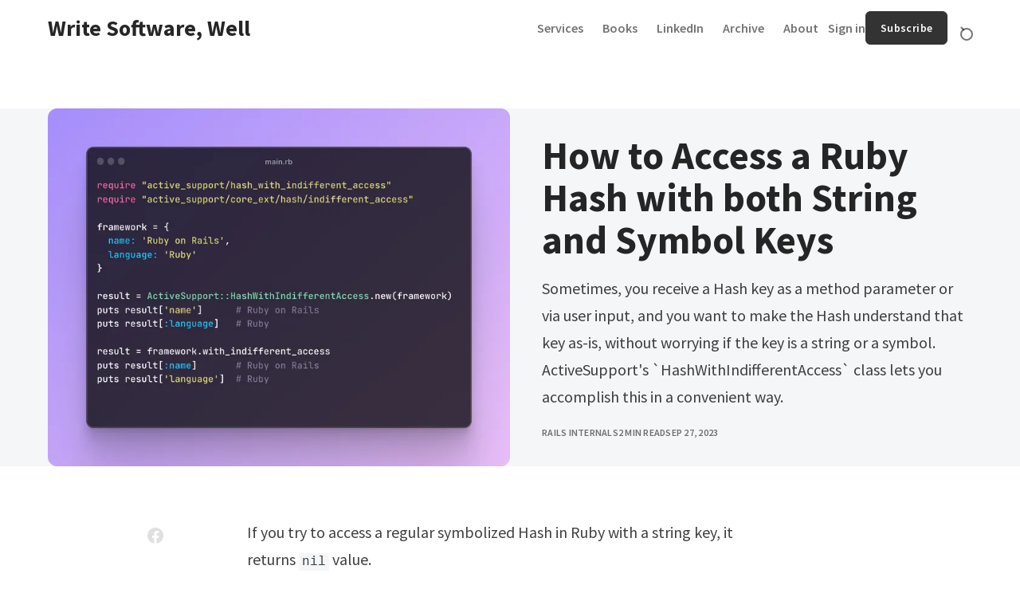

--- FILE ---
content_type: text/html; charset=utf-8
request_url: https://www.writesoftwarewell.com/accessing-a-hash-with-either-strings-or-symbols-in-rails/
body_size: 10743
content:
<!doctype html>
<html lang="en" class="no-js" data-header-style="classic">

<head>
    <title>How to Access a Ruby Hash with both String and Symbol Keys</title>
    <meta charset="utf-8">
    <meta name="viewport" content="width=device-width, initial-scale=1.0">
    <script>document.documentElement.classList.replace('no-js','js');</script>
    <script>
        if (window.localStorage.getItem(`kutak-pcs-${window.location.hostname}`) && !document.documentElement.hasAttribute('data-prefers-color-scheme')) {
            document.documentElement.setAttribute('data-prefers-color-scheme', window.localStorage.getItem(`kutak-pcs-${window.location.hostname}`));
        }
    </script>

    <link rel="preload" as="font" type="font/woff2" href="https://www.writesoftwarewell.com/assets/fonts/source-sans-pro-v21-latin-ext_latin-regular.woff2?v=cff9953d52" crossorigin>
<link rel="preload" as="font" type="font/woff2" href="https://www.writesoftwarewell.com/assets/fonts/source-sans-pro-v21-latin-ext_latin-600.woff2?v=cff9953d52" crossorigin>
<link rel="preload" as="font" type="font/woff2" href="https://www.writesoftwarewell.com/assets/fonts/source-sans-pro-v21-latin-ext_latin-700.woff2?v=cff9953d52" crossorigin>

<style>
    @font-face {
        font-family: 'Source Sans Pro';
        font-style: normal;
        font-weight: 400;
        font-display: swap;
        src: url('https://www.writesoftwarewell.com/assets/fonts/source-sans-pro-v21-latin-ext_latin-regular.woff2?v=cff9953d52') format('woff2');
    }

    @font-face {
        font-family: 'Source Sans Pro';
        font-style: italic;
        font-weight: 400;
        font-display: swap;
        src: url('https://www.writesoftwarewell.com/assets/fonts/source-sans-pro-v21-latin-ext_latin-italic.woff2?v=cff9953d52') format('woff2');
    }

    @font-face {
        font-family: 'Source Sans Pro';
        font-style: normal;
        font-weight: 600;
        font-display: swap;
        src: url('https://www.writesoftwarewell.com/assets/fonts/source-sans-pro-v21-latin-ext_latin-600.woff2?v=cff9953d52') format('woff2');
    }

    @font-face {
        font-family: 'Source Sans Pro';
        font-style: italic;
        font-weight: 600;
        font-display: swap;
        src: url('https://www.writesoftwarewell.com/assets/fonts/source-sans-pro-v21-latin-ext_latin-600italic.woff2?v=cff9953d52') format('woff2');
    }

    @font-face {
        font-family: 'Source Sans Pro';
        font-style: normal;
        font-weight: 700;
        font-display: swap;
        src: url('https://www.writesoftwarewell.com/assets/fonts/source-sans-pro-v21-latin-ext_latin-700.woff2?v=cff9953d52') format('woff2');
    }

    @font-face {
        font-family: 'Source Sans Pro';
        font-style: italic;
        font-weight: 700;
        font-display: swap;
        src: url('https://www.writesoftwarewell.com/assets/fonts/source-sans-pro-v21-latin-ext_latin-700italic.woff2?v=cff9953d52') format('woff2');
    }

    :root {
        --kutak--font-family--base: var(--gh-font-body, 'Source Sans Pro', Helvetica, sans-serif);
        --kutak--font-family--headings: var(--gh-font-heading, 'Source Sans Pro', Helvetica, sans-serif);
        --kutak--font-family--elements: var(--gh-font-body, 'Source Sans Pro', Helvetica, sans-serif);
        --kutak--font-weight--base: 400;
        --kutak--font-weight--base-bold: 700;
        --kutak--font-weight--headings: 700;
        --kutak--font-weight--headings-small: 600;
        --kutak--font-weight--elements: 600;
    }
</style>

    <link rel="stylesheet" href="https://www.writesoftwarewell.com/assets/dist/style.css?v=cff9953d52">

                <link rel="preload" as="image"
                imagesrcset="/content/images/size/w360/format/webp/2023/09/code-23.png 360w,/content/images/size/w480/format/webp/2023/09/code-23.png 480w,/content/images/size/w760/format/webp/2023/09/code-23.png 760w,/content/images/size/w990/format/webp/2023/09/code-23.png 990w,/content/images/size/w1248/format/webp/2023/09/code-23.png 1248w,/content/images/size/w1520/format/webp/2023/09/code-23.png 1520w"
                imagesizes="(min-width: 1280px) 580px, (min-width: 1000px) calc(50vw - 60px), 100vw">


    <meta name="description" content="Sometimes, you receive a Hash key as a method parameter or via user input, and you want to make the Hash understand that key as-is, without worrying if the key is a string or a symbol. ActiveSupport&#x27;s &#x60;HashWithIndifferentAccess&#x60; class lets you accomplish this in a convenient way.">
    <link rel="icon" href="https://www.writesoftwarewell.com/content/images/size/w256h256/2022/09/Akshay-3.jpeg" type="image/jpeg">
    <link rel="canonical" href="https://www.writesoftwarewell.com/accessing-a-hash-with-either-strings-or-symbols-in-rails/">
    <meta name="referrer" content="no-referrer-when-downgrade">
    
    <meta property="og:site_name" content="Write Software, Well">
    <meta property="og:type" content="article">
    <meta property="og:title" content="How to Access a Ruby Hash with both String and Symbol Keys">
    <meta property="og:description" content="Sometimes, you receive a Hash key as a method parameter or via user input, and you want to make the Hash understand that key as-is, without worrying if the key is a string or a symbol. ActiveSupport&#x27;s &#x60;HashWithIndifferentAccess&#x60; class lets you accomplish this in a convenient way.">
    <meta property="og:url" content="https://www.writesoftwarewell.com/accessing-a-hash-with-either-strings-or-symbols-in-rails/">
    <meta property="og:image" content="https://www.writesoftwarewell.com/content/images/size/w1200/2023/09/code-23.png">
    <meta property="article:published_time" content="2023-09-27T16:00:00.000Z">
    <meta property="article:modified_time" content="2023-09-28T00:42:43.000Z">
    <meta property="article:tag" content="Rails Internals">
    
    <meta property="article:publisher" content="https://www.facebook.com/ghost">
    <meta name="twitter:card" content="summary_large_image">
    <meta name="twitter:title" content="How to Access a Ruby Hash with both String and Symbol Keys">
    <meta name="twitter:description" content="ActiveSupport&#x27;s &#x60;HashWithIndifferentAccess&#x60; class lets you access a hash with both string and symbol keys.">
    <meta name="twitter:url" content="https://www.writesoftwarewell.com/accessing-a-hash-with-either-strings-or-symbols-in-rails/">
    <meta name="twitter:image" content="https://www.writesoftwarewell.com/content/images/size/w1200/2023/09/code-23.png">
    <meta name="twitter:label1" content="Written by">
    <meta name="twitter:data1" content="Akshay Khot">
    <meta name="twitter:label2" content="Filed under">
    <meta name="twitter:data2" content="Rails Internals">
    <meta name="twitter:site" content="@typeangled">
    <meta property="og:image:width" content="1200">
    <meta property="og:image:height" content="929">
    
    <script type="application/ld+json">
{
    "@context": "https://schema.org",
    "@type": "Article",
    "publisher": {
        "@type": "Organization",
        "name": "Write Software, Well",
        "url": "https://www.writesoftwarewell.com/",
        "logo": {
            "@type": "ImageObject",
            "url": "https://www.writesoftwarewell.com/content/images/size/w256h256/2022/09/Akshay-3.jpeg",
            "width": 60,
            "height": 60
        }
    },
    "author": {
        "@type": "Person",
        "name": "Akshay Khot",
        "image": {
            "@type": "ImageObject",
            "url": "https://www.writesoftwarewell.com/content/images/2022/09/Akshay-4.jpeg",
            "width": 400,
            "height": 400
        },
        "url": "https://www.writesoftwarewell.com/author/akshay-khot/",
        "sameAs": [
            "https://www.linkedin.com/in/akshaykhot03"
        ]
    },
    "headline": "How to Access a Ruby Hash with both String and Symbol Keys",
    "url": "https://www.writesoftwarewell.com/accessing-a-hash-with-either-strings-or-symbols-in-rails/",
    "datePublished": "2023-09-27T16:00:00.000Z",
    "dateModified": "2023-09-28T00:42:43.000Z",
    "image": {
        "@type": "ImageObject",
        "url": "https://www.writesoftwarewell.com/content/images/size/w1200/2023/09/code-23.png",
        "width": 1200,
        "height": 929
    },
    "keywords": "Rails Internals",
    "description": "Sometimes, you receive a Hash key as a method parameter or via user input, and you want to make the Hash understand that key as-is, without worrying if the key is a string or a symbol. ActiveSupport&#x27;s &#x60;HashWithIndifferentAccess&#x60; class lets you accomplish this in a convenient way.",
    "mainEntityOfPage": "https://www.writesoftwarewell.com/accessing-a-hash-with-either-strings-or-symbols-in-rails/"
}
    </script>

    <meta name="generator" content="Ghost 6.13">
    <link rel="alternate" type="application/rss+xml" title="Write Software, Well" href="https://www.writesoftwarewell.com/rss/">
    <script defer src="https://cdn.jsdelivr.net/ghost/portal@~2.56/umd/portal.min.js" data-i18n="true" data-ghost="https://www.writesoftwarewell.com/" data-key="a2d589676b6abaedeb96a255aa" data-api="https://writesoftwarewell.ghost.io/ghost/api/content/" data-locale="en" crossorigin="anonymous"></script><style id="gh-members-styles">.gh-post-upgrade-cta-content,
.gh-post-upgrade-cta {
    display: flex;
    flex-direction: column;
    align-items: center;
    font-family: -apple-system, BlinkMacSystemFont, 'Segoe UI', Roboto, Oxygen, Ubuntu, Cantarell, 'Open Sans', 'Helvetica Neue', sans-serif;
    text-align: center;
    width: 100%;
    color: #ffffff;
    font-size: 16px;
}

.gh-post-upgrade-cta-content {
    border-radius: 8px;
    padding: 40px 4vw;
}

.gh-post-upgrade-cta h2 {
    color: #ffffff;
    font-size: 28px;
    letter-spacing: -0.2px;
    margin: 0;
    padding: 0;
}

.gh-post-upgrade-cta p {
    margin: 20px 0 0;
    padding: 0;
}

.gh-post-upgrade-cta small {
    font-size: 16px;
    letter-spacing: -0.2px;
}

.gh-post-upgrade-cta a {
    color: #ffffff;
    cursor: pointer;
    font-weight: 500;
    box-shadow: none;
    text-decoration: underline;
}

.gh-post-upgrade-cta a:hover {
    color: #ffffff;
    opacity: 0.8;
    box-shadow: none;
    text-decoration: underline;
}

.gh-post-upgrade-cta a.gh-btn {
    display: block;
    background: #ffffff;
    text-decoration: none;
    margin: 28px 0 0;
    padding: 8px 18px;
    border-radius: 4px;
    font-size: 16px;
    font-weight: 600;
}

.gh-post-upgrade-cta a.gh-btn:hover {
    opacity: 0.92;
}</style>
    <script defer src="https://cdn.jsdelivr.net/ghost/sodo-search@~1.8/umd/sodo-search.min.js" data-key="a2d589676b6abaedeb96a255aa" data-styles="https://cdn.jsdelivr.net/ghost/sodo-search@~1.8/umd/main.css" data-sodo-search="https://writesoftwarewell.ghost.io/" data-locale="en" crossorigin="anonymous"></script>
    
    <link href="https://www.writesoftwarewell.com/webmentions/receive/" rel="webmention">
    <script defer src="/public/cards.min.js?v=cff9953d52"></script>
    <link rel="stylesheet" type="text/css" href="/public/cards.min.css?v=cff9953d52">
    <script defer src="/public/comment-counts.min.js?v=cff9953d52" data-ghost-comments-counts-api="https://www.writesoftwarewell.com/members/api/comments/counts/"></script>
    <script defer src="/public/member-attribution.min.js?v=cff9953d52"></script>
    <script defer src="/public/ghost-stats.min.js?v=cff9953d52" data-stringify-payload="false" data-datasource="analytics_events" data-storage="localStorage" data-host="https://www.writesoftwarewell.com/.ghost/analytics/api/v1/page_hit"  tb_site_uuid="8933ca85-3cf8-4ab5-a553-35017a655f61" tb_post_uuid="7df55c95-8dbf-410e-9fe8-1a59f21f4c57" tb_post_type="post" tb_member_uuid="undefined" tb_member_status="undefined"></script><style>:root {--ghost-accent-color: #333333;}</style>
    <link rel="stylesheet" href="https://cdnjs.cloudflare.com/ajax/libs/prism-themes/1.9.0/prism-one-light.min.css" integrity="sha512-hS/3ZdmvOJPB/KZXZF9mUeMQuoNmo6BSiJHdUajzlhIs0CTBZMmJbtBkxMJAx7nm7IvigDv8N925UeuM0M96gg==" crossorigin="anonymous" referrerpolicy="no-referrer" />
<meta name="author" content="Akshay Khot">

<!-- Fathom - beautiful, simple website analytics --> 
<script src="https://cdn.usefathom.com/script.js" data-site="ILULYWWU" defer></script> 
<!-- / Fathom -->

<style>
    .site-header__logo {
        text-transform: capitalize;
    }

    @media (max-width: 350px) {
      .site-header__logo {
        font-size: 1.3rem;
      }
    }
  
    @media (min-width: 360px) and (max-width: 400px) {
      .site-header__logo {
        font-size: 1.5rem;
      }
    }
    
    @media (min-width: 1024px) {
      .article-header__image {
        object-fit: contain;
      }    
	}
    
    figcaption {
        text-align: center;
    }

  :root[data-has-dark-mode-support][data-prefers-color-scheme=dark],
  :root[data-has-dark-mode-support][data-prefers-color-scheme=dark] [data-theme=reset] {
    --kutak--color--link: rgba(255, 255, 255, 0.95);
  }

  @media (prefers-color-scheme: dark) {
    :root[data-has-dark-mode-support]:not([data-prefers-color-scheme]),
    :root[data-has-dark-mode-support]:not([data-prefers-color-scheme]) [data-theme=reset] {
        --kutak--color--link: rgba(255, 255, 255, 0.95);
    }
  }

  .site-header__logo, blockquote {
    color: var(--kutak--color--contrast-highlight) !important;
  }
    
</style>
<link rel="stylesheet" href="https://cdnjs.cloudflare.com/ajax/libs/prism/1.25.0/plugins/toolbar/prism-toolbar.min.css"/>
</head>

<body class="post-template tag-rails-internals">

    <a class="skip-link visually-hidden-focusable" href="#main">Skip to content</a>

    <div class="site">

        <header id="site-header" class="site-header">
    <span class="site-header__bg"></span>

    <div class="site-header__container container">
        <button
            class="site-header__hamburger"
            data-site-action-trigger="navigation"
            aria-label="Open Menu"
            aria-expanded="false"
            aria-controls="site-actions-navigation">
            <span></span>
        </button>

        <a href="https://www.writesoftwarewell.com" rel="home" class="site-header__logo">
                Write Software, Well
        </a>

        <div id="site-actions-navigation" class="site-navigation">
            <div class="site-navigation__inner">
                        <nav class="nav-classic">
            <ul class="nav-classic__menu">
                 
                    <li class="nav-classic__menu-item">
                        <a class="nav-classic__menu-link" href="https://typeangle.com/">
                            <span class="nav-classic__menu-title">Services</span>
                        </a>
                    </li>
                 
                 
                    <li class="nav-classic__menu-item">
                        <a class="nav-classic__menu-link" href="https://books.writesoftwarewell.com">
                            <span class="nav-classic__menu-title">Books</span>
                        </a>
                    </li>
                 
                 
                    <li class="nav-classic__menu-item">
                        <a class="nav-classic__menu-link" href="https://linkedin.com/in/akshaykhot03">
                            <span class="nav-classic__menu-title">LinkedIn</span>
                        </a>
                    </li>
                 
                 
                    <li class="nav-classic__menu-item">
                        <a class="nav-classic__menu-link" href="https://www.writesoftwarewell.com/page/2/">
                            <span class="nav-classic__menu-title">Archive</span>
                        </a>
                    </li>
                 
                 
                    <li class="nav-classic__menu-item">
                        <a class="nav-classic__menu-link" href="https://www.writesoftwarewell.com/about/">
                            <span class="nav-classic__menu-title">About</span>
                        </a>
                    </li>
                 
            </ul>
        </nav>

                    <div class="site-account">
                <a class="site-account__link" href="#/portal/signin" data-portal="signin">Sign in</a>
                <a class="site-account__button button" data-btn-size="small" href="#/portal/signup" data-portal="signup">Subscribe</a>
    </div>
                            </div>
        </div>

        <button
            class="site-header__search-trigger"
            aria-label="Open Search"
            data-ghost-search>
            <span></span>
        </button>
    </div>

    <div class="site-actions">
        <span class="site-actions__backdrop" data-close-site-actions></span>
        <span class="site-actions__bg"></span>


    </div>

</header>

        <main id="main" class="site-main">
            

<article class="article post tag-rails-internals">

    <header class="article-header section" data-layout-grid="custom" data-theme="highlight" data-section="first" data-has-featured-image="true">
        <figure class="article-header__figure">
            <img class="article-header__image"
                width="16" height="9"
                src="/content/images/size/w760/format/webp/2023/09/code-23.png"
                srcset="/content/images/size/w360/format/webp/2023/09/code-23.png 360w,/content/images/size/w480/format/webp/2023/09/code-23.png 480w,/content/images/size/w760/format/webp/2023/09/code-23.png 760w,/content/images/size/w990/format/webp/2023/09/code-23.png 990w,/content/images/size/w1248/format/webp/2023/09/code-23.png 1248w,/content/images/size/w1520/format/webp/2023/09/code-23.png 1520w"
                sizes="(min-width: 1280px) 580px, (min-width: 1000px) calc(50vw - 60px), 100vw"
                loading="eager"
                alt="Hash with Indifferent Access"
                onload="this.setAttribute('data-loaded', true)">
        </figure>
        <div class="article-header__content">
            <h1 class="article-header__title">How to Access a Ruby Hash with both String and Symbol Keys</h1>
            <p class="article-header__excerpt">Sometimes, you receive a Hash key as a method parameter or via user input, and you want to make the Hash understand that key as-is, without worrying if the key is a string or a symbol. ActiveSupport&#x27;s &#x60;HashWithIndifferentAccess&#x60; class lets you accomplish this in a convenient way.</p>
            <div class="article-header__footer">
                <a href="/tag/rails-internals/" class="article-header__meta article-header__meta-tag-primary" rel="tag">Rails Internals</a>
                <span class="article-header__meta article-header__meta--read-time">2 min read</span>
                <time class="article-header__meta article-header__meta--date" datetime="2023-09-27">Sep 27, 2023</time>
            </div>
        </div>
    </header>

    <div class="article-main section" data-canvas-grid="content">
        <div class="article-content" data-canvas-grid="content" data-canvas-grid-self="full">
            <p>If you try to access a regular symbolized Hash in Ruby with a string key, it returns <code>nil</code> value.</p><pre><code class="language-ruby">framework = { name: 'Ruby on Rails', language: 'Ruby' }

framework[:name]       # "Ruby on Rails"
framework['language']  # nil</code></pre><p>To design a better method API, you may want to allow the users (or method callers) to pass any key, without worrying whether it has to be a string or a symbol.</p><p>To access the Hash without worrying about the type of the key, use the <code>ActiveSupport::HashWithIndifferentAccess</code> class provided in ActiveSupport library. It implements a hash where keys <code>:name</code> and <code>"name"</code> are considered to be the same.</p><pre><code class="language-ruby">require "active_support/hash_with_indifferent_access"

framework = ActiveSupport::HashWithIndifferentAccess.new
framework[:name] = 'Ruby on Rails'

puts framework[:name]   # Ruby on Rails
puts framework['name']  # Ruby on Rails</code></pre><p>You can also pass an existing Hash to the constructor to get a new instance:</p><pre><code class="language-ruby">require "active_support/hash_with_indifferent_access"

framework = { name: 'Ruby on Rails', language: 'Ruby' }
result = ActiveSupport::HashWithIndifferentAccess.new(framework)

puts result['name']      # Ruby on Rails
puts result[:language]   # Ruby</code></pre><p>If that long class name looks intimidating, don't worry, you don't have to initialize this class yourself. Instead, use the <code>with_indifferent_access</code> extension method. </p><pre><code class="language-ruby">require "active_support/core_ext/hash/indifferent_access"

framework = { name: 'Ruby on Rails', language: 'Ruby' }
result = framework.with_indifferent_access

puts result[:name]       # Ruby on Rails
puts result['language']  # Ruby</code></pre><p>The <code>with_indifferent_access</code> method is added by Active Support by monkey-patching the <code>Hash</code> class. It returns a new instance of the <code>ActiveSupport::HashWithIndifferentAccess</code>, initializing it with the current hash.</p><pre><code class="language-ruby"># lib/active_support/core_ext/hash/indifferent_access.rb

class Hash
  def with_indifferent_access
    ActiveSupport::HashWithIndifferentAccess.new(self)
  end
end</code></pre><p>This class supports all the existing hash API, so you can call any method you'd call on a regular Ruby hash.</p><p>A good real-world example is the <code>params</code> hash in Rails controllers, which can be accessed with either a string or a symbol.</p><pre><code class="language-ruby">params = ActionController::Parameters.new(name: "Ruby")

params[:name]  # Ruby
params['name'] # Ruby</code></pre><p>Behind the scenes, it uses the <code>with_indifferent_access</code> method as follows:</p><pre><code class="language-ruby">module ActionController
  class Parameters
    def initialize(parameters = {}, logging_context = {})
      # ...
      
      @parameters = parameters.with_indifferent_access
    end
  end
end</code></pre><p><strong>What about the performance?</strong></p><p>If you're worried about performance, check out this Reddit post for a nuanced discussion: <a href="https://www.reddit.com/r/ruby/comments/13q4txp/why_wouldnt_you_want_a_hash_with_indifferent/?ref=writesoftwarewell.com">Why wouldn't you want a hash with indifferent access?</a></p><p>However, as the user <em>stillness_still</em> mentions:</p><blockquote>I got 99 problems and the lookup time difference between a symbol and a string ain't one.</blockquote><p>Well said, sir, well said.</p><hr><p>That's a wrap. I hope you liked this article and you learned something new.<br><br>As always, if you have any questions or feedback, didn't understand something, or found a mistake, please leave a comment below or <a href="mailto:akshay.khot@hey.com?ref=akshays-blog" rel="noreferrer">send me an email</a>. I reply to all emails I get from developers, and I look forward to hearing from you.<br><br>If you'd like to receive future articles directly in your email, please <a href="#/portal/signup">subscribe to my blog</a>. If you're already a subscriber, thank you.</p>
        </div>

        <div class="article-tags">
            <h3 class="article-tags__title meta-title">Tags</h3>
            <div class="article-tags__cloud tagcloud"><a href="/tag/rails-internals/">Rails Internals</a></div>
        </div>

        <div class="article-sharing">
            <div class="sharing-buttons">
    <h4 class="sharing-buttons__title meta-title">Share with friends</h4>
    <ul class="sharing-buttons__list">
        <li class="sharing-buttons__list-item">
            <a href="https://www.facebook.com/sharer.php?u=https://www.writesoftwarewell.com/accessing-a-hash-with-either-strings-or-symbols-in-rails/" title="Share on Facebook" target="_blank" rel="noopener" class="sharing-buttons__list-link" data-social="facebook"><svg width="24" height="24" viewBox="0 0 24 24" version="1.1" xmlns="http://www.w3.org/2000/svg" aria-hidden="true" focusable="false"><path d="M12 2C6.5 2 2 6.5 2 12c0 5 3.7 9.1 8.4 9.9v-7H7.9V12h2.5V9.8c0-2.5 1.5-3.9 3.8-3.9 1.1 0 2.2.2 2.2.2v2.5h-1.3c-1.2 0-1.6.8-1.6 1.6V12h2.8l-.4 2.9h-2.3v7C18.3 21.1 22 17 22 12c0-5.5-4.5-10-10-10z" fill="currentColor"></path></svg>
</a>
        </li>
        <li class="sharing-buttons__list-item">
            <a href="https://x.com/intent/post?url=https://www.writesoftwarewell.com/accessing-a-hash-with-either-strings-or-symbols-in-rails/&amp;text=How%20to%20Access%20a%20Ruby%20Hash%20with%20both%20String%20and%20Symbol%20Keys" title="Share on X" target="_blank" rel="noopener" class="sharing-buttons__list-link" data-social="x"><svg width="24" height="24" viewBox="0 0 24 24" fill="none" xmlns="http://www.w3.org/2000/svg" aria-hidden="true" focusable="false"><path d="M18.2439 2.25H21.5519L14.3249 10.51L22.8269 21.75H16.1699L10.9559 14.933L4.98991 21.75H1.67991L9.40991 12.915L1.25391 2.25H8.07991L12.7929 8.481L18.2439 2.25ZM17.0829 19.77H18.9159L7.08391 4.126H5.11691L17.0829 19.77Z" fill="currentColor"/></svg>
</a>
        </li>
        <li class="sharing-buttons__list-item">
            <a href="https://www.linkedin.com/shareArticle?mini=true&amp;url=https://www.writesoftwarewell.com/accessing-a-hash-with-either-strings-or-symbols-in-rails/&amp;title=How%20to%20Access%20a%20Ruby%20Hash%20with%20both%20String%20and%20Symbol%20Keys" title="Share on LinkedIn" target="_blank" rel="noopener" class="sharing-buttons__list-link" data-social="linkedin"><svg width="24" height="24" viewBox="0 0 24 24" version="1.1" xmlns="http://www.w3.org/2000/svg" aria-hidden="true" focusable="false"><path d="M19.7,3H4.3C3.582,3,3,3.582,3,4.3v15.4C3,20.418,3.582,21,4.3,21h15.4c0.718,0,1.3-0.582,1.3-1.3V4.3 C21,3.582,20.418,3,19.7,3z M8.339,18.338H5.667v-8.59h2.672V18.338z M7.004,8.574c-0.857,0-1.549-0.694-1.549-1.548 c0-0.855,0.691-1.548,1.549-1.548c0.854,0,1.547,0.694,1.547,1.548C8.551,7.881,7.858,8.574,7.004,8.574z M18.339,18.338h-2.669 v-4.177c0-0.996-0.017-2.278-1.387-2.278c-1.389,0-1.601,1.086-1.601,2.206v4.249h-2.667v-8.59h2.559v1.174h0.037 c0.356-0.675,1.227-1.387,2.526-1.387c2.703,0,3.203,1.779,3.203,4.092V18.338z" fill="currentColor"></path></svg>
</a>
        </li>
        <li class="sharing-buttons__list-item">
            <button class="sharing-buttons__list-link" title="Copy link" data-social="copy-link" data-copy-link="https://www.writesoftwarewell.com/accessing-a-hash-with-either-strings-or-symbols-in-rails/">
                <svg width="24" height="24" version="1.1" aria-hidden="true" focusable="false" xmlns="http://www.w3.org/2000/svg" viewBox="0 0 640 512"><path d="M579.8 267.7c56.5-56.5 56.5-148 0-204.5c-50-50-128.8-56.5-186.3-15.4l-1.6 1.1c-14.4 10.3-17.7 30.3-7.4 44.6s30.3 17.7 44.6 7.4l1.6-1.1c32.1-22.9 76-19.3 103.8 8.6c31.5 31.5 31.5 82.5 0 114L422.3 334.8c-31.5 31.5-82.5 31.5-114 0c-27.9-27.9-31.5-71.8-8.6-103.8l1.1-1.6c10.3-14.4 6.9-34.4-7.4-44.6s-34.4-6.9-44.6 7.4l-1.1 1.6C206.5 251.2 213 330 263 380c56.5 56.5 148 56.5 204.5 0L579.8 267.7zM60.2 244.3c-56.5 56.5-56.5 148 0 204.5c50 50 128.8 56.5 186.3 15.4l1.6-1.1c14.4-10.3 17.7-30.3 7.4-44.6s-30.3-17.7-44.6-7.4l-1.6 1.1c-32.1 22.9-76 19.3-103.8-8.6C74 372 74 321 105.5 289.5L217.7 177.2c31.5-31.5 82.5-31.5 114 0c27.9 27.9 31.5 71.8 8.6 103.9l-1.1 1.6c-10.3 14.4-6.9 34.4 7.4 44.6s34.4 6.9 44.6-7.4l1.1-1.6C433.5 260.8 427 182 377 132c-56.5-56.5-148-56.5-204.5 0L60.2 244.3z" fill="currentColor"/></svg>
                <span class="sharing-buttons__tooltip" role="tooltip" aria-hidden="true">Link copied</span>
            </button>
        </li>
    </ul>
</div>
        </div>

        <div class="article-authors">
                <div class="author-box" data-author-bio="true">
        <a href="/author/akshay-khot/" aria-hidden="true" tabindex="-1" class="author-box__avatar">
                <figure class="author-box__avatar-figure">
                    <img width="70" height="70" class="author-box__avatar-image" src="/content/images/size/w360/2022/09/Akshay-4.jpeg" alt="Akshay Khot" loading="lazy">
                </figure>
        </a>
        <div class="author-box__info">
            <h5 class="author-box__name">
                <span class="visually-hidden">Posted by</span>
                <a href="/author/akshay-khot/" class="author-box__name-link">Akshay Khot</a>
            </h5>
                <p class="author-box__description">I run an independent software consultancy specializing in Ruby on Rails. This blog is my attempt to spread the joy of programming in Ruby and building web apps in Rails with the world.</p>
        </div>
    </div>
        </div>

        <div class="article-newsletter newsletter-box" data-theme="highlight">
            <h3 class="newsletter-box__title meta-title">Join our newsletter</h3>
            <p class="newsletter-box__info">Subscribe to get future posts via email.</p>
            <form class="newsletter-box__form" data-members-form="signup" data-theme="reset">
                <div class="newsletter-box__form-field">
                    <label for="newsletter-box-email-input" class="visually-hidden">Enter your email</label>
                    <input id="newsletter-box-email-input" class="newsletter-box__form-input" type="email" name="email" placeholder="Enter your email" required data-members-email>
                    <button class="newsletter-box__form-submit" type="submit">Subscribe</button>
                </div>
                <p class="newsletter-box__message" data-message="loading">Processing your application...</p>
                <p class="newsletter-box__message" data-message="success">Success! Please check your inbox and click the link to confirm your subscription.</p>
                <p class="newsletter-box__message" data-message="error">Sorry, something went wrong. Please try again.</p>
            </form>
        </div>
    </div>

    <footer class="article-footer">
        
<div class="related-posts section" data-canvas-grid="container" data-theme="highlight">
    <h3 class="related-posts__title section-title">You might also like</h3>
    <div class="related-posts__grid grid">
            <article class="post-card post tag-rails-internals" data-layout="horizontal" data-has-featured-image="true">

    
    <a href="/transform-images-with-activestorage-variants-rails/" class="post-card__media" tabindex="-1">
        <picture class="post-card__figure">
            <source
                srcset="/content/images/size/w360/format/webp/2026/01/variants.webp 360w,/content/images/size/w480/format/webp/2026/01/variants.webp 480w,/content/images/size/w760/format/webp/2026/01/variants.webp 760w,/content/images/size/w990/format/webp/2026/01/variants.webp 990w,/content/images/size/w1248/format/webp/2026/01/variants.webp 1248w,/content/images/size/w1520/format/webp/2026/01/variants.webp 1520w"
                sizes="(min-width: 1280px) 145px, (min-width: 1000px) 12vw, (min-width: 600px) 18vw, 30vw">
            <img class="post-card__image"
                width="16" height="9"
                src="/content/images/size/w760/format/webp/2026/01/variants.webp"
                loading="lazy"
                alt="Transform Images with Rails ActiveStorage Variants"
                onload="this.setAttribute('data-loaded', true)">
        </picture>
    </a>

    <div class="post-card__content">
        <a href="/transform-images-with-activestorage-variants-rails/" class="post-card__content-link">
            <h2 class="post-card__title">Understanding How Active Storage Variants Transform Images</h2>
            

        </a>
        <div class="post-card__footer">
            <a href="/tag/rails-internals/" class="post-card__meta post-card__meta-tag-primary" rel="tag">Rails Internals</a>
            <span class="post-card__meta post-card__meta--read-time">9 min read</span>
        </div>
    </div>

</article>
            <article class="post-card post tag-rails-internals" data-layout="horizontal" data-has-featured-image="true">

    
    <a href="/rails-access-bearer-token-from-request/" class="post-card__media" tabindex="-1">
        <picture class="post-card__figure">
            <source
                srcset="/content/images/size/w360/format/webp/2025/12/bearer_token-1.png 360w,/content/images/size/w480/format/webp/2025/12/bearer_token-1.png 480w,/content/images/size/w760/format/webp/2025/12/bearer_token-1.png 760w,/content/images/size/w990/format/webp/2025/12/bearer_token-1.png 990w,/content/images/size/w1248/format/webp/2025/12/bearer_token-1.png 1248w,/content/images/size/w1520/format/webp/2025/12/bearer_token-1.png 1520w"
                sizes="(min-width: 1280px) 145px, (min-width: 1000px) 12vw, (min-width: 600px) 18vw, 30vw">
            <img class="post-card__image"
                width="16" height="9"
                src="/content/images/size/w760/format/webp/2025/12/bearer_token-1.png"
                loading="lazy"
                alt="Bearer Token API in Rails"
                onload="this.setAttribute('data-loaded', true)">
        </picture>
    </a>

    <div class="post-card__content">
        <a href="/rails-access-bearer-token-from-request/" class="post-card__content-link">
            <h2 class="post-card__title">You Can Now Access Bearer Tokens Directly from Request</h2>
            

        </a>
        <div class="post-card__footer">
            <a href="/tag/rails-internals/" class="post-card__meta post-card__meta-tag-primary" rel="tag">Rails Internals</a>
            <span class="post-card__meta post-card__meta--read-time">3 min read</span>
        </div>
    </div>

</article>
            <article class="post-card post tag-rails-internals" data-layout="horizontal" data-has-featured-image="true">

    
    <a href="/active-storage-has-one-attached-internals-dsl/" class="post-card__media" tabindex="-1">
        <picture class="post-card__figure">
            <source
                srcset="/content/images/size/w360/format/webp/2025/10/has-one-attached-2.png 360w,/content/images/size/w480/format/webp/2025/10/has-one-attached-2.png 480w,/content/images/size/w760/format/webp/2025/10/has-one-attached-2.png 760w,/content/images/size/w990/format/webp/2025/10/has-one-attached-2.png 990w,/content/images/size/w1248/format/webp/2025/10/has-one-attached-2.png 1248w,/content/images/size/w1520/format/webp/2025/10/has-one-attached-2.png 1520w"
                sizes="(min-width: 1280px) 145px, (min-width: 1000px) 12vw, (min-width: 600px) 18vw, 30vw">
            <img class="post-card__image"
                width="16" height="9"
                src="/content/images/size/w760/format/webp/2025/10/has-one-attached-2.png"
                loading="lazy"
                alt="How has_one_attached works in Active Storage"
                onload="this.setAttribute('data-loaded', true)">
        </picture>
    </a>

    <div class="post-card__content">
        <a href="/active-storage-has-one-attached-internals-dsl/" class="post-card__content-link">
            <h2 class="post-card__title">Active Storage Internals: How has_one_attached DSL Works</h2>
            

        </a>
        <div class="post-card__footer">
            <a href="/tag/rails-internals/" class="post-card__meta post-card__meta-tag-primary" rel="tag">Rails Internals</a>
            <span class="post-card__meta post-card__meta--read-time">9 min read</span>
        </div>
    </div>

</article>
            <article class="post-card post tag-rails-internals" data-layout="horizontal" data-has-featured-image="true">

    
    <a href="/active-storage-domain-model-blobs-attachments/" class="post-card__media" tabindex="-1">
        <picture class="post-card__figure">
            <source
                srcset="/content/images/size/w360/format/webp/2025/10/active-storage-domain-1.png 360w,/content/images/size/w480/format/webp/2025/10/active-storage-domain-1.png 480w,/content/images/size/w760/format/webp/2025/10/active-storage-domain-1.png 760w,/content/images/size/w990/format/webp/2025/10/active-storage-domain-1.png 990w,/content/images/size/w1248/format/webp/2025/10/active-storage-domain-1.png 1248w,/content/images/size/w1520/format/webp/2025/10/active-storage-domain-1.png 1520w"
                sizes="(min-width: 1280px) 145px, (min-width: 1000px) 12vw, (min-width: 600px) 18vw, 30vw">
            <img class="post-card__image"
                width="16" height="9"
                src="/content/images/size/w760/format/webp/2025/10/active-storage-domain-1.png"
                loading="lazy"
                alt="Active Storage Domain Model: Blobs and Attachments"
                onload="this.setAttribute('data-loaded', true)">
        </picture>
    </a>

    <div class="post-card__content">
        <a href="/active-storage-domain-model-blobs-attachments/" class="post-card__content-link">
            <h2 class="post-card__title">Active Storage Domain Model: Blobs and Attachments</h2>
            

        </a>
        <div class="post-card__footer">
            <a href="/tag/rails-internals/" class="post-card__meta post-card__meta-tag-primary" rel="tag">Rails Internals</a>
            <span class="post-card__meta post-card__meta--read-time">7 min read</span>
        </div>
    </div>

</article>
            <article class="post-card post tag-rails-internals" data-layout="horizontal" data-has-featured-image="true">

    
    <a href="/rails-controller-callback-sequence/" class="post-card__media" tabindex="-1">
        <picture class="post-card__figure">
            <source
                srcset="/content/images/size/w360/format/webp/2025/06/callback_sequence-1.png 360w,/content/images/size/w480/format/webp/2025/06/callback_sequence-1.png 480w,/content/images/size/w760/format/webp/2025/06/callback_sequence-1.png 760w,/content/images/size/w990/format/webp/2025/06/callback_sequence-1.png 990w,/content/images/size/w1248/format/webp/2025/06/callback_sequence-1.png 1248w,/content/images/size/w1520/format/webp/2025/06/callback_sequence-1.png 1520w"
                sizes="(min-width: 1280px) 145px, (min-width: 1000px) 12vw, (min-width: 600px) 18vw, 30vw">
            <img class="post-card__image"
                width="16" height="9"
                src="/content/images/size/w760/format/webp/2025/06/callback_sequence-1.png"
                loading="lazy"
                alt="Controller Callback Sequence in Rails"
                onload="this.setAttribute('data-loaded', true)">
        </picture>
    </a>

    <div class="post-card__content">
        <a href="/rails-controller-callback-sequence/" class="post-card__content-link">
            <h2 class="post-card__title">How to Inspect the Sequence of Controller Callbacks in Rails</h2>
            

        </a>
        <div class="post-card__footer">
            <a href="/tag/rails-internals/" class="post-card__meta post-card__meta-tag-primary" rel="tag">Rails Internals</a>
            <span class="post-card__meta post-card__meta--read-time">3 min read</span>
        </div>
    </div>

</article>
            <article class="post-card post tag-rails-internals" data-layout="horizontal" data-has-featured-image="true">

    
    <a href="/extract-options-from-arguments-in-rails/" class="post-card__media" tabindex="-1">
        <picture class="post-card__figure">
            <source
                srcset="/content/images/size/w360/format/webp/2025/06/extract_options-1.png 360w,/content/images/size/w480/format/webp/2025/06/extract_options-1.png 480w,/content/images/size/w760/format/webp/2025/06/extract_options-1.png 760w,/content/images/size/w990/format/webp/2025/06/extract_options-1.png 990w,/content/images/size/w1248/format/webp/2025/06/extract_options-1.png 1248w,/content/images/size/w1520/format/webp/2025/06/extract_options-1.png 1520w"
                sizes="(min-width: 1280px) 145px, (min-width: 1000px) 12vw, (min-width: 600px) 18vw, 30vw">
            <img class="post-card__image"
                width="16" height="9"
                src="/content/images/size/w760/format/webp/2025/06/extract_options-1.png"
                loading="lazy"
                alt="How to extract options from arguments in Rails"
                onload="this.setAttribute('data-loaded', true)">
        </picture>
    </a>

    <div class="post-card__content">
        <a href="/extract-options-from-arguments-in-rails/" class="post-card__content-link">
            <h2 class="post-card__title">Extracting Options from Arguments in Rails</h2>
            

        </a>
        <div class="post-card__footer">
            <a href="/tag/rails-internals/" class="post-card__meta post-card__meta-tag-primary" rel="tag">Rails Internals</a>
            <span class="post-card__meta post-card__meta--read-time">5 min read</span>
        </div>
    </div>

</article>
    </div>
</div>


            <div class="article-comments section" data-layout-grid="sidebar" data-theme="light">
                <div class="comments">
                    <h3 class="comments__title section-title"><script
    data-ghost-comment-count="651453c7e105d9000137e9ff"
    data-ghost-comment-count-empty="No Comments"
    data-ghost-comment-count-singular="Comment"
    data-ghost-comment-count-plural="Comments"
    data-ghost-comment-count-tag="span"
    data-ghost-comment-count-class-name=""
    data-ghost-comment-count-autowrap="true"
>
</script></h3>
                    
        <script defer src="https://cdn.jsdelivr.net/ghost/comments-ui@~1.3/umd/comments-ui.min.js" data-locale="en" data-ghost-comments="https://www.writesoftwarewell.com/" data-api="https://writesoftwarewell.ghost.io/ghost/api/content/" data-admin="https://writesoftwarewell.ghost.io/ghost/" data-key="a2d589676b6abaedeb96a255aa" data-title="" data-count="false" data-post-id="651453c7e105d9000137e9ff" data-color-scheme="auto" data-avatar-saturation="60" data-accent-color="#333333" data-comments-enabled="all" data-publication="Write Software, Well" crossorigin="anonymous"></script>
    
                </div>
                <div class="featured-posts">
    <h3 class="featured-posts__title meta-title">Featured</h3>
    <div class="featured-posts__grid grid">
            <article class="post-card post tag-interview featured" data-layout="horizontal" data-has-featured-image="true">

    
    <a href="/lorry-driver-to-rails-developer-at-38/" class="post-card__media" tabindex="-1">
        <picture class="post-card__figure">
            <source
                srcset="https://images.unsplash.com/photo-1497781351393-2fce139ef4cb?crop&#x3D;entropy&amp;cs&#x3D;tinysrgb&amp;fit&#x3D;max&amp;fm&#x3D;webp&amp;ixid&#x3D;M3wxMTc3M3wwfDF8c2VhcmNofDg5fHxsb3JyeXxlbnwwfHx8fDE3MTMzMTc5NTd8MA&amp;ixlib&#x3D;rb-4.0.3&amp;q&#x3D;80&amp;w&#x3D;360 360w,https://images.unsplash.com/photo-1497781351393-2fce139ef4cb?crop&#x3D;entropy&amp;cs&#x3D;tinysrgb&amp;fit&#x3D;max&amp;fm&#x3D;webp&amp;ixid&#x3D;M3wxMTc3M3wwfDF8c2VhcmNofDg5fHxsb3JyeXxlbnwwfHx8fDE3MTMzMTc5NTd8MA&amp;ixlib&#x3D;rb-4.0.3&amp;q&#x3D;80&amp;w&#x3D;480 480w,https://images.unsplash.com/photo-1497781351393-2fce139ef4cb?crop&#x3D;entropy&amp;cs&#x3D;tinysrgb&amp;fit&#x3D;max&amp;fm&#x3D;webp&amp;ixid&#x3D;M3wxMTc3M3wwfDF8c2VhcmNofDg5fHxsb3JyeXxlbnwwfHx8fDE3MTMzMTc5NTd8MA&amp;ixlib&#x3D;rb-4.0.3&amp;q&#x3D;80&amp;w&#x3D;760 760w,https://images.unsplash.com/photo-1497781351393-2fce139ef4cb?crop&#x3D;entropy&amp;cs&#x3D;tinysrgb&amp;fit&#x3D;max&amp;fm&#x3D;webp&amp;ixid&#x3D;M3wxMTc3M3wwfDF8c2VhcmNofDg5fHxsb3JyeXxlbnwwfHx8fDE3MTMzMTc5NTd8MA&amp;ixlib&#x3D;rb-4.0.3&amp;q&#x3D;80&amp;w&#x3D;990 990w,https://images.unsplash.com/photo-1497781351393-2fce139ef4cb?crop&#x3D;entropy&amp;cs&#x3D;tinysrgb&amp;fit&#x3D;max&amp;fm&#x3D;webp&amp;ixid&#x3D;M3wxMTc3M3wwfDF8c2VhcmNofDg5fHxsb3JyeXxlbnwwfHx8fDE3MTMzMTc5NTd8MA&amp;ixlib&#x3D;rb-4.0.3&amp;q&#x3D;80&amp;w&#x3D;1248 1248w,https://images.unsplash.com/photo-1497781351393-2fce139ef4cb?crop&#x3D;entropy&amp;cs&#x3D;tinysrgb&amp;fit&#x3D;max&amp;fm&#x3D;webp&amp;ixid&#x3D;M3wxMTc3M3wwfDF8c2VhcmNofDg5fHxsb3JyeXxlbnwwfHx8fDE3MTMzMTc5NTd8MA&amp;ixlib&#x3D;rb-4.0.3&amp;q&#x3D;80&amp;w&#x3D;1520 1520w"
                sizes="(min-width: 1280px) 145px, (min-width: 1000px) 12vw, (min-width: 600px) 18vw, 30vw">
            <img class="post-card__image"
                width="16" height="9"
                src="https://images.unsplash.com/photo-1497781351393-2fce139ef4cb?crop&#x3D;entropy&amp;cs&#x3D;tinysrgb&amp;fit&#x3D;max&amp;fm&#x3D;webp&amp;ixid&#x3D;M3wxMTc3M3wwfDF8c2VhcmNofDg5fHxsb3JyeXxlbnwwfHx8fDE3MTMzMTc5NTd8MA&amp;ixlib&#x3D;rb-4.0.3&amp;q&#x3D;80&amp;w&#x3D;760"
                loading="lazy"
                alt="From a Lorry Driver to Ruby on Rails Developer at 38"
                onload="this.setAttribute('data-loaded', true)">
        </picture>
    </a>

    <div class="post-card__content">
        <a href="/lorry-driver-to-rails-developer-at-38/" class="post-card__content-link">
            <h2 class="post-card__title">From a Lorry Driver to Ruby on Rails Developer at 38</h2>
            

        </a>
        <div class="post-card__footer">
            <a href="/tag/interview/" class="post-card__meta post-card__meta-tag-primary" rel="tag">Interview</a>
            <span class="post-card__meta post-card__meta--read-time">11 min read</span>
        </div>
    </div>

</article>
            <article class="post-card post tag-annual-review featured" data-layout="horizontal" data-has-featured-image="true">

    
    <a href="/annual-blog-review-2023/" class="post-card__media" tabindex="-1">
        <picture class="post-card__figure">
            <source
                srcset="/content/images/size/w360/format/webp/2023/12/sustainable_growth.webp 360w,/content/images/size/w480/format/webp/2023/12/sustainable_growth.webp 480w,/content/images/size/w760/format/webp/2023/12/sustainable_growth.webp 760w,/content/images/size/w990/format/webp/2023/12/sustainable_growth.webp 990w,/content/images/size/w1248/format/webp/2023/12/sustainable_growth.webp 1248w,/content/images/size/w1520/format/webp/2023/12/sustainable_growth.webp 1520w"
                sizes="(min-width: 1280px) 145px, (min-width: 1000px) 12vw, (min-width: 600px) 18vw, 30vw">
            <img class="post-card__image"
                width="16" height="9"
                src="/content/images/size/w760/format/webp/2023/12/sustainable_growth.webp"
                loading="lazy"
                alt="Sustainable Growth"
                onload="this.setAttribute('data-loaded', true)">
        </picture>
    </a>

    <div class="post-card__content">
        <a href="/annual-blog-review-2023/" class="post-card__content-link">
            <h2 class="post-card__title">Annual Blog Review: 2023</h2>
            

        </a>
        <div class="post-card__footer">
            <a href="/tag/annual-review/" class="post-card__meta post-card__meta-tag-primary" rel="tag">Annual Review</a>
            <span class="post-card__meta post-card__meta--read-time">31 min read</span>
        </div>
    </div>

</article>
            <article class="post-card post featured" data-layout="horizontal" data-has-featured-image="true">

    
    <a href="/write-software-well/" class="post-card__media" tabindex="-1">
        <picture class="post-card__figure">
            <source
                srcset="/content/images/size/w360/format/webp/2023/10/wsw-1.png 360w,/content/images/size/w480/format/webp/2023/10/wsw-1.png 480w,/content/images/size/w760/format/webp/2023/10/wsw-1.png 760w,/content/images/size/w990/format/webp/2023/10/wsw-1.png 990w,/content/images/size/w1248/format/webp/2023/10/wsw-1.png 1248w,/content/images/size/w1520/format/webp/2023/10/wsw-1.png 1520w"
                sizes="(min-width: 1280px) 145px, (min-width: 1000px) 12vw, (min-width: 600px) 18vw, 30vw">
            <img class="post-card__image"
                width="16" height="9"
                src="/content/images/size/w760/format/webp/2023/10/wsw-1.png"
                loading="lazy"
                alt="Akshay&#x27;s Blog -&gt; Write Software, Well"
                onload="this.setAttribute('data-loaded', true)">
        </picture>
    </a>

    <div class="post-card__content">
        <a href="/write-software-well/" class="post-card__content-link">
            <h2 class="post-card__title">Akshay&#x27;s Blog is now Write Software, Well</h2>
            

        </a>
        <div class="post-card__footer">
            <span class="post-card__meta post-card__meta--read-time">4 min read</span>
        </div>
    </div>

</article>
            <article class="post-card post featured" data-layout="horizontal" data-has-featured-image="true">

    
    <a href="/books-to-learn-ruby-and-rails/" class="post-card__media" tabindex="-1">
        <picture class="post-card__figure">
            <source
                srcset="/content/images/size/w360/format/webp/2023/04/books-4.png 360w,/content/images/size/w480/format/webp/2023/04/books-4.png 480w,/content/images/size/w760/format/webp/2023/04/books-4.png 760w,/content/images/size/w990/format/webp/2023/04/books-4.png 990w,/content/images/size/w1248/format/webp/2023/04/books-4.png 1248w,/content/images/size/w1520/format/webp/2023/04/books-4.png 1520w"
                sizes="(min-width: 1280px) 145px, (min-width: 1000px) 12vw, (min-width: 600px) 18vw, 30vw">
            <img class="post-card__image"
                width="16" height="9"
                src="/content/images/size/w760/format/webp/2023/04/books-4.png"
                loading="lazy"
                alt="Books to learn programming with Ruby and Rails"
                onload="this.setAttribute('data-loaded', true)">
        </picture>
    </a>

    <div class="post-card__content">
        <a href="/books-to-learn-ruby-and-rails/" class="post-card__content-link">
            <h2 class="post-card__title">A List of Books to Learn Programming with Ruby and Rails</h2>
            

        </a>
        <div class="post-card__footer">
            <span class="post-card__meta post-card__meta--read-time">9 min read</span>
        </div>
    </div>

</article>
    </div>
</div>
            </div>
    </footer>

</article>


        </main>

        <footer id="site-footer" class="site-footer" data-theme="highlight">

    <div class="site-footer__socials" data-canvas-grid="container">
        <div class="socials">
        <a href="https://www.facebook.com/ghost" aria-label="Follow on Facebook" target="_blank" rel="noopener noreferrer" class="socials__link" data-social="facebook"><svg width="24" height="24" viewBox="0 0 24 24" version="1.1" xmlns="http://www.w3.org/2000/svg" aria-hidden="true" focusable="false"><path d="M12 2C6.5 2 2 6.5 2 12c0 5 3.7 9.1 8.4 9.9v-7H7.9V12h2.5V9.8c0-2.5 1.5-3.9 3.8-3.9 1.1 0 2.2.2 2.2.2v2.5h-1.3c-1.2 0-1.6.8-1.6 1.6V12h2.8l-.4 2.9h-2.3v7C18.3 21.1 22 17 22 12c0-5.5-4.5-10-10-10z" fill="currentColor"></path></svg>
</a>
        <a href="https://x.com/typeangled" aria-label="Follow on X" target="_blank" rel="noopener noreferrer" class="socials__link" data-social="x"><svg width="24" height="24" viewBox="0 0 24 24" fill="none" xmlns="http://www.w3.org/2000/svg" aria-hidden="true" focusable="false"><path d="M18.2439 2.25H21.5519L14.3249 10.51L22.8269 21.75H16.1699L10.9559 14.933L4.98991 21.75H1.67991L9.40991 12.915L1.25391 2.25H8.07991L12.7929 8.481L18.2439 2.25ZM17.0829 19.77H18.9159L7.08391 4.126H5.11691L17.0829 19.77Z" fill="currentColor"/></svg>
</a>
</div>

    </div>

    <div class="site-footer__content" data-canvas-grid="container">

            <nav class="nav-secondary">
        <ul class="nav-secondary__menu">
            <li class="nav-secondary__menu-item">
                <a class="nav-secondary__menu-link" href="#/portal/">
                    <span class="nav-secondary__menu-title">Sign up</span>
                </a>
            </li>
            <li class="nav-secondary__menu-item">
                <a class="nav-secondary__menu-link" href="https://www.writesoftwarewell.com/">
                    <span class="nav-secondary__menu-title">Homepage</span>
                </a>
            </li>
        </ul>
    </nav>


            <p class="site-footer__copyright">
                © Write Software, Well 2026 - Powered by <a href="https://ghost.org" target="_blank" rel="noopener">Ghost</a>
            </p>

    </div>
</footer>

    </div><!-- .site -->

    <script type="module" src="https://www.writesoftwarewell.com/assets/dist/main.js?v=cff9953d52"></script>

    <script>
    // Why does the Ghost team hardcode colors instead of adding classes for light and dark?
    document.querySelectorAll('.kg-header-card.kg-v2, .kg-signup-card').forEach(el => {
        const bgColor = window.getComputedStyle(el).getPropertyValue('background-color')
        if (bgColor === 'rgb(240, 240, 240)' || bgColor === 'rgb(0, 0, 0)') {
            const style = bgColor === 'rgb(240, 240, 240)' ? 'light' : 'dark'
            el.classList.add(`kg-style-${style}`)
            el.style.removeProperty('background-color')
        } else if (!el.classList.contains('kg-style-accent')){
            const color = window.getComputedStyle(el.querySelector('h2')).getPropertyValue('color')
            const style = color === 'rgb(255, 255, 255)' ? 'dark' : 'light'
            el.classList.add(`kg-style-${style}`)
            el.classList.add('kg-style-custom')
        }

        if (el.querySelector('img') && !el.classList.contains('kg-layout-split')) {
            el.classList.add('kg-style-image')
        }

        el.querySelectorAll('h1, h2, h3, h4, h5, h6, p, .kg-signup-card-success, .kg-signup-card-error').forEach(contentEl => {
            contentEl.style.removeProperty('color')
        })

        el.querySelectorAll('.kg-header-card-button, .kg-signup-card-button').forEach(button => {
            const bgColor = button.style.backgroundColor
            button.style.transition = 'none'
            if (button.classList.contains('kg-style-accent')) {
                button.style.removeProperty('color')
            } else if (bgColor === '' || bgColor === 'rgb(255, 255, 255)' || bgColor === 'rgb(0, 0, 0)') {
                const style = bgColor === 'rgb(255, 255, 255)' ? 'light' : 'dark'
                button.classList.add(`kg-style-${style}`)

                button.style.removeProperty('color')
                button.style.removeProperty('background-color')
            } else {
                button.classList.add('kg-style-custom')
            }
            setTimeout(() => {
                button.style.transition = ''
            }, 10)
        })
    })
</script>

    <script src="https://cdnjs.cloudflare.com/ajax/libs/prism/1.28.0/components/prism-core.min.js" integrity="sha512-9khQRAUBYEJDCDVP2yw3LRUQvjJ0Pjx0EShmaQjcHa6AXiOv6qHQu9lCAIR8O+/D8FtaCoJ2c0Tf9Xo7hYH01Q==" crossorigin="anonymous" referrerpolicy="no-referrer"></script>
<script src="https://cdnjs.cloudflare.com/ajax/libs/prism/1.28.0/plugins/autoloader/prism-autoloader.min.js" integrity="sha512-fTl/qcO1VgvKtOMApX2PdZzkziyr2stM65GYPLGuYMnuMm1z2JLJG6XVU7C/mR+E7xBUqCivykuhlzfqxXBXbg==" crossorigin="anonymous" referrerpolicy="no-referrer"></script>
<script src="https://cdnjs.cloudflare.com/ajax/libs/prism/1.25.0/plugins/toolbar/prism-toolbar.min.js"></script>
<script src="https://cdnjs.cloudflare.com/ajax/libs/prism/1.25.0/plugins/copy-to-clipboard/prism-copy-to-clipboard.min.js"></script>

</body>

</html>


--- FILE ---
content_type: text/css; charset=UTF-8
request_url: https://www.writesoftwarewell.com/assets/dist/style.css?v=cff9953d52
body_size: 16522
content:
@charset "UTF-8";:root,[data-theme=reset],*+.content-cta:before,.article-header[data-has-featured-image=false],.kg-signup-card-form,.kg-header-card:not(.kg-v2).kg-style-accent .kg-header-card-button{--kutak--color--accent: var(--ghost-accent-color, #e60073);--kutak--color--primary: var(--kutak--color--accent);--kutak--color--primary-contrast: #fff;--kutak--color--secondary: rgba(0, 0, 0, .04);--kutak--color--secondary-contrast: var(--kutak--color--primary);--kutak--color--tertiary: #feffc3;--kutak--color--tertiary-contrast: rgba(0, 0, 0, .9);--kutak--color--base: #fff;--kutak--color--contrast: rgba(0, 0, 0, .75);--kutak--color--contrast-highlight: rgba(0, 0, 0, .85);--kutak--color--contrast-dim: rgba(0, 0, 0, .55);--kutak--color--contrast-dimmer: rgba(0, 0, 0, .4);--kutak--color--link: var(--kutak--color--primary);--kutak--color--link--hover: var(--kutak--color--primary);--kutak--color--link--hover-contrast: #fff;--kutak--color--border: rgba(0, 0, 0, .12);--kutak--color--border-dim: rgba(0, 0, 0, .05);--kutak--color--border-highlight: rgba(0, 0, 0, .3);--kutak--color--success: rgba(27, 243, 0, .3);--kutak--color--success-contrast: rgba(0, 0, 0, .85);--kutak--color--error: rgba(255, 0, 0, .1);--kutak--color--error-contrast: rgba(0, 0, 0, .85);--kutak--color--overlay-backdrop: rgba(0, 0, 0, .6);--kutak--color--overlay-image: rgba(0, 0, 0, .4);--kutak--theme--highlight--color--base: #f4f6f8;--kutak--theme--light--color--base: #f9fafb;--kutak--theme--dark--color--base: #18171c}[data-theme],.tagcloud a,.sharing-buttons__list-link,.kg-signup-card,.kg-header-card:not(.kg-v2),.kg-header-card.kg-v2,.kg-file-card-icon,.kg-embed-card .twitter-tweet,.kg-callout-card-accent,.kg-callout-card-background-accent,.kg-callout-card-grey,.kg-callout-card-background-grey,.kg-blockquote-alt,code,kbd,tt,var,samp,pre{background-color:var(--kutak--color--base);color:var(--kutak--color--contrast)}[data-theme=highlight],.tagcloud a,.sharing-buttons__list-link,.kg-signup-card.kg-style-light,.kg-header-card.kg-v2.kg-style-light,.kg-callout-card-grey,.kg-callout-card-background-grey,code,kbd,tt,var,samp,pre{--kutak--color--base: var(--kutak--theme--highlight--color--base)}[data-theme=light],.kg-header-card:not(.kg-v2).kg-style-light,.kg-file-card-icon{--kutak--color--base: var(--kutak--theme--light--color--base)}[data-theme=dark],.kg-signup-card.kg-style-dark,.kg-header-card:not(.kg-v2).kg-style-image,.kg-header-card:not(.kg-v2).kg-style-dark,.kg-header-card.kg-v2.kg-style-dark{--kutak--color--base: var(--kutak--theme--dark--color--base)}[data-theme=accent],.kg-signup-card.kg-style-accent,.kg-header-card:not(.kg-v2).kg-style-accent,.kg-header-card.kg-v2.kg-style-accent,.kg-embed-card .twitter-tweet,.kg-callout-card-accent,.kg-callout-card-background-accent,.kg-blockquote-alt{--kutak--color--base: var(--kutak--color--primary)}[data-theme=dark],.kg-signup-card.kg-style-dark,.kg-header-card:not(.kg-v2).kg-style-image,.kg-header-card:not(.kg-v2).kg-style-dark,.kg-header-card.kg-v2.kg-style-dark,[data-theme=accent],.kg-signup-card.kg-style-accent,.kg-header-card:not(.kg-v2).kg-style-accent,.kg-header-card.kg-v2.kg-style-accent,.kg-embed-card .twitter-tweet,.kg-callout-card-accent,.kg-callout-card-background-accent,.kg-blockquote-alt{--kutak--color--contrast: rgba(255, 255, 255, .95);--kutak--color--contrast-highlight: #fff;--kutak--color--border: rgba(255, 255, 255, .5);--kutak--color--link: #fff;--kutak--color--link--hover-contrast: var(--kutak--color--primary);--kutak--color--link--hover: #fff}[data-theme=dark] :focus-visible,.kg-signup-card.kg-style-dark :focus-visible,.kg-header-card:not(.kg-v2).kg-style-image :focus-visible,.kg-header-card:not(.kg-v2).kg-style-dark :focus-visible,.kg-header-card.kg-v2.kg-style-dark :focus-visible,[data-theme=accent] :focus-visible,.kg-signup-card.kg-style-accent :focus-visible,.kg-header-card:not(.kg-v2).kg-style-accent :focus-visible,.kg-header-card.kg-v2.kg-style-accent :focus-visible,.kg-embed-card .twitter-tweet :focus-visible,.kg-callout-card-accent :focus-visible,.kg-callout-card-background-accent :focus-visible,.kg-blockquote-alt :focus-visible{outline-color:#fffffff2}:root[data-has-dark-mode-support][data-prefers-color-scheme=dark],:root[data-has-dark-mode-support][data-prefers-color-scheme=dark] [data-theme=reset],:root[data-has-dark-mode-support][data-prefers-color-scheme=dark] *+.content-cta:before,:root[data-has-dark-mode-support][data-prefers-color-scheme=dark] .article-header[data-has-featured-image=false],:root[data-has-dark-mode-support][data-prefers-color-scheme=dark] .kg-signup-card-form,:root[data-has-dark-mode-support][data-prefers-color-scheme=dark] .kg-header-card:not(.kg-v2).kg-style-accent .kg-header-card-button{--kutak--color--base: #18171c;--kutak--color--primary: var(--kutak--dark-mode--color--accent, var(--kutak--color--accent));--kutak--color--secondary: rgba(255, 255, 255, .1);--kutak--color--secondary-contrast: rgba(255, 255, 255, .9);--kutak--color--contrast: rgba(255, 255, 255, .8);--kutak--color--contrast-highlight: rgba(255, 255, 255, .95);--kutak--color--contrast-dim: rgba(255, 255, 255, .7);--kutak--color--contrast-dimmer: rgba(255, 255, 255, .6);--kutak--color--border: rgba(255, 255, 255, .1);--kutak--color--border-dim: rgba(255, 255, 255, .05);--kutak--color--border-highlight: rgba(255, 255, 255, .2);--kutak--color--link--hover: var(--kutak--color--secondary);--kutak--color--link--hover-contrast: var(--kutak--color--secondary-contrast);--kutak--color--shadow: rgba(0, 0, 0, .2);--kutak--color--shadow-highlight: rgba(0, 0, 0, .3);--kutak--color--overlay-image: rgba(0, 0, 0, .5)}:root[data-has-dark-mode-support][data-prefers-color-scheme=dark] :focus-visible,:root[data-has-dark-mode-support][data-prefers-color-scheme=dark] [data-theme=reset] :focus-visible{outline-color:#ffffffb3}:root[data-has-dark-mode-support][data-prefers-color-scheme=dark] [data-theme=accent],:root[data-has-dark-mode-support][data-prefers-color-scheme=dark] .kg-signup-card.kg-style-accent,:root[data-has-dark-mode-support][data-prefers-color-scheme=dark] .kg-header-card:not(.kg-v2).kg-style-accent,:root[data-has-dark-mode-support][data-prefers-color-scheme=dark] .kg-header-card.kg-v2.kg-style-accent,:root[data-has-dark-mode-support][data-prefers-color-scheme=dark] .kg-embed-card .twitter-tweet,:root[data-has-dark-mode-support][data-prefers-color-scheme=dark] .kg-callout-card-accent,:root[data-has-dark-mode-support][data-prefers-color-scheme=dark] .kg-callout-card-background-accent,:root[data-has-dark-mode-support][data-prefers-color-scheme=dark] .kg-blockquote-alt,:root[data-has-dark-mode-support][data-prefers-color-scheme=dark] [data-theme=reset] [data-theme=accent]{--kutak--color--base: var(--kutak--dark-mode--color--accent, var(--kutak--color--accent))}:root[data-has-dark-mode-support][data-prefers-color-scheme=dark] [data-theme=dark],:root[data-has-dark-mode-support][data-prefers-color-scheme=dark] .kg-signup-card.kg-style-dark,:root[data-has-dark-mode-support][data-prefers-color-scheme=dark] .kg-header-card:not(.kg-v2).kg-style-image,:root[data-has-dark-mode-support][data-prefers-color-scheme=dark] .kg-header-card:not(.kg-v2).kg-style-dark,:root[data-has-dark-mode-support][data-prefers-color-scheme=dark] .kg-header-card.kg-v2.kg-style-dark,:root[data-has-dark-mode-support][data-prefers-color-scheme=dark] [data-theme=highlight],:root[data-has-dark-mode-support][data-prefers-color-scheme=dark] .tagcloud a,:root[data-has-dark-mode-support][data-prefers-color-scheme=dark] .sharing-buttons__list-link,:root[data-has-dark-mode-support][data-prefers-color-scheme=dark] .kg-signup-card.kg-style-light,:root[data-has-dark-mode-support][data-prefers-color-scheme=dark] .kg-header-card.kg-v2.kg-style-light,:root[data-has-dark-mode-support][data-prefers-color-scheme=dark] .kg-callout-card-grey,:root[data-has-dark-mode-support][data-prefers-color-scheme=dark] .kg-callout-card-background-grey,:root[data-has-dark-mode-support][data-prefers-color-scheme=dark] code,:root[data-has-dark-mode-support][data-prefers-color-scheme=dark] kbd,:root[data-has-dark-mode-support][data-prefers-color-scheme=dark] tt,:root[data-has-dark-mode-support][data-prefers-color-scheme=dark] var,:root[data-has-dark-mode-support][data-prefers-color-scheme=dark] samp,:root[data-has-dark-mode-support][data-prefers-color-scheme=dark] pre,:root[data-has-dark-mode-support][data-prefers-color-scheme=dark] [data-theme=reset] [data-theme=dark],:root[data-has-dark-mode-support][data-prefers-color-scheme=dark] [data-theme=reset] [data-theme=highlight]{--kutak--color--base: #1a191f}:root[data-has-dark-mode-support][data-prefers-color-scheme=dark] [data-theme=light],:root[data-has-dark-mode-support][data-prefers-color-scheme=dark] .kg-header-card:not(.kg-v2).kg-style-light,:root[data-has-dark-mode-support][data-prefers-color-scheme=dark] .kg-file-card-icon,:root[data-has-dark-mode-support][data-prefers-color-scheme=dark] [data-theme=reset] [data-theme=light]{--kutak--color--base: #1c1b22}:root[data-has-dark-mode-support][data-prefers-color-scheme=dark] .posts-highlight,:root[data-has-dark-mode-support][data-prefers-color-scheme=dark] .article-header,:root[data-has-dark-mode-support][data-prefers-color-scheme=dark] [data-theme=reset] .posts-highlight,:root[data-has-dark-mode-support][data-prefers-color-scheme=dark] [data-theme=reset] .article-header{--kutak--color--base: #151419}@media (prefers-color-scheme: dark){:root[data-has-dark-mode-support]:not([data-prefers-color-scheme]),:root[data-has-dark-mode-support]:not([data-prefers-color-scheme]) [data-theme=reset],:root[data-has-dark-mode-support]:not([data-prefers-color-scheme]) *+.content-cta:before,:root[data-has-dark-mode-support]:not([data-prefers-color-scheme]) .article-header[data-has-featured-image=false],:root[data-has-dark-mode-support]:not([data-prefers-color-scheme]) .kg-signup-card-form,:root[data-has-dark-mode-support]:not([data-prefers-color-scheme]) .kg-header-card:not(.kg-v2).kg-style-accent .kg-header-card-button{--kutak--color--base: #18171c;--kutak--color--primary: var(--kutak--dark-mode--color--accent, var(--kutak--color--accent));--kutak--color--secondary: rgba(255, 255, 255, .1);--kutak--color--secondary-contrast: rgba(255, 255, 255, .9);--kutak--color--contrast: rgba(255, 255, 255, .8);--kutak--color--contrast-highlight: rgba(255, 255, 255, .95);--kutak--color--contrast-dim: rgba(255, 255, 255, .7);--kutak--color--contrast-dimmer: rgba(255, 255, 255, .6);--kutak--color--border: rgba(255, 255, 255, .1);--kutak--color--border-dim: rgba(255, 255, 255, .05);--kutak--color--border-highlight: rgba(255, 255, 255, .2);--kutak--color--link--hover: var(--kutak--color--secondary);--kutak--color--link--hover-contrast: var(--kutak--color--secondary-contrast);--kutak--color--shadow: rgba(0, 0, 0, .2);--kutak--color--shadow-highlight: rgba(0, 0, 0, .3);--kutak--color--overlay-image: rgba(0, 0, 0, .5)}:root[data-has-dark-mode-support]:not([data-prefers-color-scheme]) :focus-visible,:root[data-has-dark-mode-support]:not([data-prefers-color-scheme]) [data-theme=reset] :focus-visible{outline-color:#ffffffb3}:root[data-has-dark-mode-support]:not([data-prefers-color-scheme]) [data-theme=accent],:root[data-has-dark-mode-support]:not([data-prefers-color-scheme]) .kg-signup-card.kg-style-accent,:root[data-has-dark-mode-support]:not([data-prefers-color-scheme]) .kg-header-card:not(.kg-v2).kg-style-accent,:root[data-has-dark-mode-support]:not([data-prefers-color-scheme]) .kg-header-card.kg-v2.kg-style-accent,:root[data-has-dark-mode-support]:not([data-prefers-color-scheme]) .kg-embed-card .twitter-tweet,:root[data-has-dark-mode-support]:not([data-prefers-color-scheme]) .kg-callout-card-accent,:root[data-has-dark-mode-support]:not([data-prefers-color-scheme]) .kg-callout-card-background-accent,:root[data-has-dark-mode-support]:not([data-prefers-color-scheme]) .kg-blockquote-alt,:root[data-has-dark-mode-support]:not([data-prefers-color-scheme]) [data-theme=reset] [data-theme=accent]{--kutak--color--base: var(--kutak--dark-mode--color--accent, var(--kutak--color--accent))}:root[data-has-dark-mode-support]:not([data-prefers-color-scheme]) [data-theme=dark],:root[data-has-dark-mode-support]:not([data-prefers-color-scheme]) .kg-signup-card.kg-style-dark,:root[data-has-dark-mode-support]:not([data-prefers-color-scheme]) .kg-header-card:not(.kg-v2).kg-style-image,:root[data-has-dark-mode-support]:not([data-prefers-color-scheme]) .kg-header-card:not(.kg-v2).kg-style-dark,:root[data-has-dark-mode-support]:not([data-prefers-color-scheme]) .kg-header-card.kg-v2.kg-style-dark,:root[data-has-dark-mode-support]:not([data-prefers-color-scheme]) [data-theme=highlight],:root[data-has-dark-mode-support]:not([data-prefers-color-scheme]) .tagcloud a,:root[data-has-dark-mode-support]:not([data-prefers-color-scheme]) .sharing-buttons__list-link,:root[data-has-dark-mode-support]:not([data-prefers-color-scheme]) .kg-signup-card.kg-style-light,:root[data-has-dark-mode-support]:not([data-prefers-color-scheme]) .kg-header-card.kg-v2.kg-style-light,:root[data-has-dark-mode-support]:not([data-prefers-color-scheme]) .kg-callout-card-grey,:root[data-has-dark-mode-support]:not([data-prefers-color-scheme]) .kg-callout-card-background-grey,:root[data-has-dark-mode-support]:not([data-prefers-color-scheme]) code,:root[data-has-dark-mode-support]:not([data-prefers-color-scheme]) kbd,:root[data-has-dark-mode-support]:not([data-prefers-color-scheme]) tt,:root[data-has-dark-mode-support]:not([data-prefers-color-scheme]) var,:root[data-has-dark-mode-support]:not([data-prefers-color-scheme]) samp,:root[data-has-dark-mode-support]:not([data-prefers-color-scheme]) pre,:root[data-has-dark-mode-support]:not([data-prefers-color-scheme]) [data-theme=reset] [data-theme=dark],:root[data-has-dark-mode-support]:not([data-prefers-color-scheme]) [data-theme=reset] [data-theme=highlight]{--kutak--color--base: #1a191f}:root[data-has-dark-mode-support]:not([data-prefers-color-scheme]) [data-theme=light],:root[data-has-dark-mode-support]:not([data-prefers-color-scheme]) .kg-header-card:not(.kg-v2).kg-style-light,:root[data-has-dark-mode-support]:not([data-prefers-color-scheme]) .kg-file-card-icon,:root[data-has-dark-mode-support]:not([data-prefers-color-scheme]) [data-theme=reset] [data-theme=light]{--kutak--color--base: #1c1b22}:root[data-has-dark-mode-support]:not([data-prefers-color-scheme]) .posts-highlight,:root[data-has-dark-mode-support]:not([data-prefers-color-scheme]) .article-header,:root[data-has-dark-mode-support]:not([data-prefers-color-scheme]) [data-theme=reset] .posts-highlight,:root[data-has-dark-mode-support]:not([data-prefers-color-scheme]) [data-theme=reset] .article-header{--kutak--color--base: #151419}}:root{--kutak--size--container: 1160px;--kutak--size--content: 660px;--kutak--size--content-wide: 790px;--kutak--size--header: clamp(3.75rem, 1.6393vw + 3.3504rem, 4.375rem);--kutak--size--logo: 35px;--kutak--size--header-content: max(calc(var(--kutak--size--header) / 2), var(--kutak--size--logo));--kutak--radius--xs: 3px;--kutak--radius--s: 6px;--kutak--radius--m: 9px;--kutak--radius--l: 12px;--kutak--radius--xl: 16px}:root{--kutak--safe-area--top: env(safe-area-inset-top);--kutak--safe-area--right: env(safe-area-inset-right);--kutak--safe-area--bottom: env(safe-area-inset-bottom);--kutak--safe-area--left: env(safe-area-inset-left);--kutak--space--3xs: .1875rem;--kutak--space--2xs: .375rem;--kutak--space--xs: .75rem;--kutak--space--s: 1.125rem;--kutak--space--m: 1.875rem;--kutak--space--l: 3rem;--kutak--space--xl: 4.125rem;--kutak--space--2xl: 5.625rem;--kutak--space--3xl: 7.5rem;--kutak--space--xs-s: clamp(.75rem, .9836vw + .5102rem, 1.125rem);--kutak--space--xs-m: clamp(.75rem, 2.9508vw + .0307rem, 1.875rem);--kutak--space--s-m: clamp(1.125rem, 1.9672vw + .6455rem, 1.875rem);--kutak--space--s-l: clamp(1.125rem, 4.918vw + -.0738rem, 3rem);--kutak--space--m-l: clamp(1.875rem, 2.9508vw + 1.1557rem, 3rem);--kutak--space--m-xl: clamp(1.875rem, 5.9016vw + .4365rem, 4.125rem);--kutak--space--l-xl: clamp(3rem, 2.9508vw + 2.2807rem, 4.125rem);--kutak--flow--xs: .5rem;--kutak--flow--s: .75rem;--kutak--flow--m: clamp(1.375rem, .3279vw + 1.2951rem, 1.5rem);--kutak--flow--l: clamp(1.75rem, .9836vw + 1.5102rem, 2.125rem);--kutak--flow--xl: clamp(2.5rem, 2.623vw + 1.8607rem, 3.5rem);--kutak--flow--content: var(--kutak--flow--m);--kutak--space--site: clamp(1.5rem, 3.9344vw + .541rem, 3rem);--kutak--space--sticky: calc(var(--kutak--size--header) + var(--kutak--space--s));--kutak--space--scroll: calc(var(--kutak--size--header) + var(--kutak--space--s));--kutak-space--scroll-theme: calc(var(--kutak-size--header) - 1px);--kutak--space--section: var(--kutak--space--m-xl);--kutak--space--section-first: var(--kutak--space--site);--kutak--space--column: clamp(1.25rem, 7.1429vw + -3.2143rem, 2.5rem);--kutak--space--row: var(--kutak--space--m-xl);--kutak--space--card: var(--kutak--space--s-m);--kutak--space--card-small: var(--kutak--space--xs-s)}@media (min-width: 62.5em){:root{--kutak--space--section-first: calc(var(--kutak--space--l) - ((var(--kutak--size--header) - var(--kutak--size--header-content)) / 2))}:root[data-header-style=classic]{--kutak--space--section-first: calc(var(--kutak--space--xl) - ((var(--kutak--size--header) - var(--kutak--size--header-content)) / 2))}}:root{--kutak--font-size--3xs: .75rem;--kutak--font-size--2xs: .875rem;--kutak--font-size--xs: clamp(.9375rem, .1639vw + .8975rem, 1rem);--kutak--font-size--s: clamp(1.0625rem, .1639vw + 1.0225rem, 1.125rem);--kutak--font-size--m: clamp(1.1875rem, .1639vw + 1.1475rem, 1.25rem);--kutak--font-size--l: clamp(1.3125rem, .6557vw + 1.1527rem, 1.5625rem);--kutak--font-size--xl: clamp(1.5rem, 1.1475vw + 1.2203rem, 1.9375rem);--kutak--font-size--2xl: clamp(1.6875rem, 1.9672vw + 1.208rem, 2.4375rem);--kutak--font-size--3xl: clamp(1.875rem, 3.1148vw + 1.1158rem, 3.0625rem);--kutak--font-size--4xl: clamp(2.125rem, 4.5902vw + 1.0061rem, 3.875rem);--kutak--font-size--5xl: clamp(2.375rem, 6.2295vw + .8566rem, 4.75rem);--kutak--font-size--6xl: clamp(8rem, 26.5574vw + 1.5266rem, 18.125rem);--kutak--font-size--base-small: var(--kutak--font-size--s);--kutak--font-size--base: var(--kutak--font-size--m);--kutak--font-size--h1: var(--kutak--font-size--3xl);--kutak--font-size--h2: var(--kutak--font-size--2xl);--kutak--font-size--h3: var(--kutak--font-size--xl);--kutak--font-size--h4: var(--kutak--font-size--l);--kutak--font-size--h5: var(--kutak--font-size--base);--kutak--font-size--h6: var(--kutak--font-size--base-small);--kutak--font-size--post-card-title: 1.625rem;--kutak--font-size--post-card-horizontal-title: 1.1875rem}:root{--kutak--z-index--below: -1;--kutak--z-index--default: 1;--kutak--z-index--foreground: 2;--kutak--z-index--on-top: 1000;--kutak--z-index--overlay: 2000;--kutak--z-index--modal: 5000}*,*:before,*:after{box-sizing:inherit}html{box-sizing:border-box;-webkit-font-smoothing:antialiased;-moz-osx-font-smoothing:grayscale;text-rendering:optimizeLegibility;text-size-adjust:100%}html:focus-within{scroll-behavior:smooth}html.js:not([data-dom-content-loaded=true]) *{transition:none}html[data-scroll-disabled]{margin-right:var(--kutak--scrollbar-width);overscroll-behavior-y:none}html[data-transitions-disabled] *,html[data-transitions-disabled] *:before,html[data-transitions-disabled] *:after{transition:none!important}body{background-color:var(--kutak--color--base);color:var(--kutak--color--contrast);margin:0!important;overflow-x:hidden}[id]{scroll-margin-block-start:var(--kutak--space--scroll)}[id][data-theme],.tagcloud a[id],[id].sharing-buttons__list-link,[id].kg-signup-card,[id].kg-header-card:not(.kg-v2),[id].kg-header-card.kg-v2,[id].kg-file-card-icon,.kg-embed-card [id].twitter-tweet,[id].kg-callout-card-accent,[id].kg-callout-card-background-accent,[id].kg-callout-card-grey,[id].kg-callout-card-background-grey,[id].kg-blockquote-alt,code[id],kbd[id],tt[id],var[id],samp[id],pre[id]{scroll-margin-block-start:var(--kutak--space--scroll-theme)}[id][tabindex]{outline:none}:focus{outline:0}:focus-visible{outline:2px solid var(--kutak--color--contrast);outline-offset:2px}::selection{background-color:var(--kutak--color--tertiary);color:var(--kutak--color--tertiary-contrast)}[disabled]{cursor:default;opacity:.7;pointer-events:none}mark{background-color:var(--kutak--color--tertiary);color:var(--kutak--color--tertiary-contrast)}abbr,acronym{border-block-end:1px dotted var(--kutak--color--border);cursor:help;text-decoration:none}small{font-size:80%}sub,sup{font-size:75%;line-height:0;position:relative;vertical-align:baseline}sub{bottom:-.25em}sup{top:-.5em}code,kbd,tt,var,samp,pre{font-family:Courier,monospace;font-size:var(--kutak--font-size--xs);padding:.125rem .25rem}pre{max-width:100%;overflow:auto;padding:1.5rem}pre code,pre kbd,pre tt,pre var,pre samp{background-color:transparent;padding:0}address{font-style:normal}:-moz-ui-invalid{box-shadow:none}@media (prefers-reduced-motion: reduce){html:focus-within{scroll-behavior:auto!important}*,*:before,*:after{animation-duration:.01ms!important;animation-iteration-count:1!important;scroll-behavior:auto!important;transition-duration:.01ms!important}}button{background-color:transparent;border:0;color:inherit;cursor:pointer;font-family:inherit;font-size:100%;padding:0}.btn,.button,.pagination-load-more__button,.kg-product-card-button,.kg-header-card:not(.kg-v2) .kg-header-card-button,.kg-header-card.kg-v2 .kg-header-card-button,.kg-btn,[type=button],[type=reset],[type=submit]{appearance:button;background:var(--kutak--color--primary);border:1px solid var(--kutak--color--primary);border-radius:var(--kutak--radius--s);color:var(--kutak--color--primary-contrast);cursor:pointer;display:inline-block;font-family:var(--kutak--font-family--elements);font-size:var(--kutak--font-size--xs);font-weight:var(--kutak--font-weight--elements);letter-spacing:.025rem;line-height:1.4;padding:.85em 1.25em;transition:opacity .3s,background-color .3s,border-color .3s,color .3s;vertical-align:middle;width:auto}.btn[data-btn-size=small],.btn.newsletter-box__form-submit,.btn.kg-signup-card-button,.button[data-btn-size=small],[data-btn-size=small].pagination-load-more__button,.button.newsletter-box__form-submit,.newsletter-box__form-submit.pagination-load-more__button,.button.kg-signup-card-button,.kg-signup-card-button.pagination-load-more__button,.kg-product-card-button,.kg-header-card:not(.kg-v2) [data-btn-size=small].kg-header-card-button,.kg-header-card:not(.kg-v2) .kg-header-card-button.newsletter-box__form-submit,.kg-header-card:not(.kg-v2) .kg-header-card-button.kg-signup-card-button,.kg-header-card:not(.kg-v2) .kg-header-card-button.kg-product-card-button,.kg-header-card.kg-v2 [data-btn-size=small].kg-header-card-button,.kg-header-card.kg-v2 .kg-header-card-button.newsletter-box__form-submit,.kg-header-card.kg-v2 .kg-header-card-button.kg-signup-card-button,.kg-header-card.kg-v2 .kg-header-card-button.kg-product-card-button,[data-btn-size=small].kg-btn,.kg-btn.newsletter-box__form-submit,.kg-btn.kg-signup-card-button,[type=button][data-btn-size=small],[type=button].newsletter-box__form-submit,[type=button].kg-signup-card-button,[type=reset][data-btn-size=small],[type=reset].newsletter-box__form-submit,[type=reset].kg-signup-card-button,[type=submit][data-btn-size=small],[type=submit].newsletter-box__form-submit,[type=submit].kg-signup-card-button{font-size:var(--kutak--font-size--2xs);padding-block-end:.75em;padding-block-start:.75em}@media (min-width: 37.5em){.btn[data-btn-size=big],.button[data-btn-size=big],[data-btn-size=big].pagination-load-more__button,[data-btn-size=big].kg-product-card-button,.kg-header-card:not(.kg-v2) [data-btn-size=big].kg-header-card-button,.kg-header-card:not(.kg-v2).kg-size-large .kg-header-card-button,.kg-header-card.kg-v2 [data-btn-size=big].kg-header-card-button,.kg-header-card.kg-v2.kg-width-full:not(.kg-layout-split) .kg-header-card-button,[data-btn-size=big].kg-btn,[type=button][data-btn-size=big],[type=reset][data-btn-size=big],[type=submit][data-btn-size=big]{font-size:var(--kutak--font-size--base-small)}}.btn:hover,.button:hover,.pagination-load-more__button:hover,.kg-product-card-button:hover,.kg-header-card:not(.kg-v2) .kg-header-card-button:hover,.kg-header-card.kg-v2 .kg-header-card-button:hover,.kg-btn:hover,[type=button]:hover,[type=reset]:hover,[type=submit]:hover{color:var(--kutak--color--primary-contrast);opacity:.85}.btn[data-btn-variant=ghost],.button[data-btn-variant=ghost],.pagination-load-more__button,[data-btn-variant=ghost].kg-product-card-button,.kg-header-card:not(.kg-v2) [data-btn-variant=ghost].kg-header-card-button,.kg-header-card:not(.kg-v2) .kg-header-card-button.pagination-load-more__button,.kg-header-card:not(.kg-v2).kg-style-accent .kg-header-card-button,.kg-header-card.kg-v2 [data-btn-variant=ghost].kg-header-card-button,.kg-header-card.kg-v2 .kg-header-card-button.pagination-load-more__button,[data-btn-variant=ghost].kg-btn,.kg-btn:not(.kg-btn-accent),[type=button][data-btn-variant=ghost],[type=reset][data-btn-variant=ghost],[type=submit][data-btn-variant=ghost]{background-color:var(--kutak--color--base);border-color:var(--kutak--color--border);color:var(--kutak--color--contrast)}.btn[data-btn-variant=ghost]:hover,.button[data-btn-variant=ghost]:hover,.pagination-load-more__button:hover,[data-btn-variant=ghost].kg-product-card-button:hover,.kg-header-card:not(.kg-v2) [data-btn-variant=ghost].kg-header-card-button:hover,.kg-header-card:not(.kg-v2) .kg-header-card-button.pagination-load-more__button:hover,.kg-header-card:not(.kg-v2).kg-style-accent .kg-header-card-button:hover,.kg-header-card.kg-v2 [data-btn-variant=ghost].kg-header-card-button:hover,.kg-header-card.kg-v2 .kg-header-card-button.pagination-load-more__button:hover,[data-btn-variant=ghost].kg-btn:hover,.kg-btn:hover:not(.kg-btn-accent),[type=button][data-btn-variant=ghost]:hover,[type=reset][data-btn-variant=ghost]:hover,[type=submit][data-btn-variant=ghost]:hover{border-color:var(--kutak--color--border-highlight);color:var(--kutak--color--contrast);opacity:1}fieldset{border:0;padding:0}fieldset legend{margin-block-end:var(--kutak--flow--s)}fieldset legend+*{margin-block-start:0}legend{color:var(--kutak--color--contrast-highlight);font-family:var(--kutak--font-family--headings-small);font-size:var(--kutak--font-size--h5);font-weight:var(--kutak--font-weight--headings-small);padding:0}label{color:var(--kutak--color--contrast);font-size:var(--kutak--font-size--base-small)}input,select,textarea{border:2px solid var(--kutak--color--border);border-radius:var(--kutak--radius--s);color:var(--kutak--color--contrast);font-family:inherit;font-size:var(--kutak--font-size--base-small);line-height:1.6;margin:0;padding:.875rem 1rem;transition:border-color .2s;width:100%}input::placeholder,select::placeholder,textarea::placeholder{color:var(--kutak--color--contrast-dimmer)}input:focus-visible,select:focus-visible,textarea:focus-visible{border-color:var(--kutak--color--border-highlight);outline:0}select{appearance:none;background-color:transparent;background-image:url("data:image/svg+xml,<svg fill='rgba(0,0,0,0.6)' xmlns='http://www.w3.org/2000/svg' viewBox='0 0 512 512'><path d='M233.4 406.6c12.5 12.5 32.8 12.5 45.3 0l192-192c12.5-12.5 12.5-32.8 0-45.3s-32.8-12.5-45.3 0L256 338.7 86.6 169.4c-12.5-12.5-32.8-12.5-45.3 0s-12.5 32.8 0 45.3l192 192z'/></svg>");background-position:calc(100% - 1rem) center;background-repeat:no-repeat;background-size:1rem;padding-right:2.5rem}input[type=checkbox],input[type=radio]{align-items:center;appearance:none;display:inline-flex;height:1.25rem;justify-content:center;line-height:0;margin:-.175rem .25rem 0 0;padding:0;position:relative;vertical-align:middle;width:1.25rem}input[type=checkbox]:checked:before{border:solid var(--kutak--color--primary);border-width:0 2px 2px 0;content:"";height:.625rem;margin-top:-.125rem;transform:rotate(45deg);width:.3125rem}input[type=radio]{border-radius:100%}input[type=radio]:checked:before{background-color:var(--kutak--color--primary);border-radius:50%;content:"";display:block;height:.375rem;width:.375rem}input[type=color]{padding:0}::-webkit-inner-spin-button,::-webkit-outer-spin-button{height:auto}[type=search]{appearance:textfield}::-webkit-search-decoration{appearance:none}::-webkit-file-upload-button{appearance:button;font:inherit}a{color:inherit;text-decoration:none;transition:color .2s}a:hover{color:var(--kutak--color--primary)}a:where(:not([class])){background-image:linear-gradient(to bottom,var(--kutak--color--border) 0%,var(--kutak--color--border) 100%);background-position:0 1.3em;background-repeat:no-repeat;background-size:100%;color:var(--kutak--color--link);font-weight:var(--kutak--font-weight--base-bold);padding-block-end:.15em;transition:color .2s,background-position .2s}h1 a:where(:not([class])),h2 a:where(:not([class])){background-position:0 1.1em;padding-block-end:0}a:where(:not([class])):hover{background-image:linear-gradient(to bottom,var(--kutak--color--link--hover) 0%,var(--kutak--color--link--hover) 100%);background-position:0 0;color:var(--kutak--color--link--hover-contrast)}ul li,ol li{margin-block-end:.5em;margin-block-start:.5em}li:last-of-type>ul,li:last-of-type>ol{margin-block-end:0}.article-content ul,.article-content ol{counter-reset:list;list-style:none;padding:0}.article-content li{padding-left:2em;position:relative}.article-content ol li{padding-left:2.5em}.article-content ul>li:before{background-color:var(--kutak--color--border);border-radius:.5em;content:"";height:.5em;left:.625em;position:absolute;top:.65em;width:.5em}.article-content ol>li:before{border:2px solid var(--kutak--color--border);border-radius:1.875em;content:counter(list);counter-increment:list;font-size:.8em;font-weight:var(--kutak--font-weight--base-bold);height:1.875em;left:.25em;line-height:calc(1.875em - 4px);position:absolute;text-align:center;top:.175em;width:1.875em}dt{font-weight:var(--kutak--font-weight--base-bold)}*+dt{margin-block-start:var(--kutak--flow--content)}dd{margin:0}img,picture,video{display:block;height:auto;max-width:100%}html:not(.no-js) .nav-primary__menu-image,html:not(.no-js) img[onload]{opacity:0;transition:opacity .2s;will-change:opacity}html:not(.no-js) [data-loaded=true].nav-primary__menu-image,html:not(.no-js) img[data-loaded=true][onload]{opacity:1}figcaption{color:var(--kutak--color--contrast-dim);font-size:var(--kutak--font-size--xs);margin-inline-end:auto;margin-inline-start:auto;max-width:var(--kutak--size--content);padding-block-start:var(--kutak--space--2xs);width:100%}.kg-width-full figcaption{max-width:calc(var(--kutak--size--content) + var(--kutak--space--site) * 2);padding-inline-end:var(--kutak--space--site);padding-inline-start:var(--kutak--space--site)}table{border-collapse:collapse;border-radius:var(--kutak--radius--s);border-spacing:0;font-size:var(--kutak--font-size--xs);line-height:1.6;text-indent:0;width:100%}table.has-fixed-layout{table-layout:fixed}table.aligncenter{display:table;margin:0 auto;text-align:start;width:auto}table td,table th{border-block-start:1px solid var(--kutak--color--border-dim);padding:.5rem}table td>:last-child{margin-bottom:0}table th,table td,table caption{font-weight:inherit;text-align:start}table th{font-weight:var(--kutak--font-weight--base-bold)}table thead th,table thead td{border-block-end:2px solid var(--kutak--color--border);border-block-start:0;vertical-align:bottom}table tbody tr:first-child td,table tbody tr:first-child th{border:0}table tbody th,table tbody td{vertical-align:top}table tr>td:first-child,table tr>th:first-child{padding-inline-start:0}table tr>td:last-child,table tr>th:last-child{padding-inline-end:0}body{font-family:var(--kutak--font-family--base);font-size:var(--kutak--font-size--base);font-weight:var(--kutak--font-weight--base);line-height:1.7}.kg-toggle-content,details>*:where(:not(summary)),.kg-product-card-description,.kg-nft-description,address{font-size:var(--kutak--font-size--base-small);line-height:1.6}h1,h2,h3,h4,h5,h6,.h1,.h2,.h3,.h4,.h5,.h6{color:var(--kutak--color--contrast-highlight);font-family:var(--kutak--font-family--headings);font-weight:var(--kutak--font-weight--headings-small);line-height:1.1;margin:0}*+h1,*+h2,*+h3,*+h4,*+h5,*+h6,*+.h1,*+.h2,*+.h3,*+.h4,*+.h5,*+.h6{margin-block-start:var(--kutak--flow--content)}*:where(:not(h1,h2,h3,h4,h5,h6,.h1,.h2,.h3,.h4,.h5,.h6))+h1,*:where(:not(h1,h2,h3,h4,h5,h6,.h1,.h2,.h3,.h4,.h5,.h6))+h2,*:where(:not(h1,h2,h3,h4,h5,h6,.h1,.h2,.h3,.h4,.h5,.h6))+h3,*:where(:not(h1,h2,h3,h4,h5,h6,.h1,.h2,.h3,.h4,.h5,.h6))+h4,*:where(:not(h1,h2,h3,h4,h5,h6,.h1,.h2,.h3,.h4,.h5,.h6))+h5,*:where(:not(h1,h2,h3,h4,h5,h6,.h1,.h2,.h3,.h4,.h5,.h6))+h6,*:where(:not(h1,h2,h3,h4,h5,h6,.h1,.h2,.h3,.h4,.h5,.h6))+.h1,*:where(:not(h1,h2,h3,h4,h5,h6,.h1,.h2,.h3,.h4,.h5,.h6))+.h2,*:where(:not(h1,h2,h3,h4,h5,h6,.h1,.h2,.h3,.h4,.h5,.h6))+.h3,*:where(:not(h1,h2,h3,h4,h5,h6,.h1,.h2,.h3,.h4,.h5,.h6))+.h4,*:where(:not(h1,h2,h3,h4,h5,h6,.h1,.h2,.h3,.h4,.h5,.h6))+.h5,*:where(:not(h1,h2,h3,h4,h5,h6,.h1,.h2,.h3,.h4,.h5,.h6))+.h6{--kutak--flow--content: var(--kutak--flow--xl)}h1 em,h2 em,h3 em,h4 em,h5 em,h6 em,.h1 em,.h2 em,.h3 em,.h4 em,.h5 em,.h6 em{font-family:inherit;font-weight:inherit}h1,.h1{font-size:var(--kutak--font-size--h1);font-weight:var(--kutak--font-weight--headings)}h2,.h2{font-size:var(--kutak--font-size--h2)}h3,.h3{font-size:var(--kutak--font-size--h3)}h4,.h4{font-size:var(--kutak--font-size--h4);line-height:1.2}h5,.h5{font-size:var(--kutak--font-size--h5);text-transform:uppercase}h6,.h6{font-size:var(--kutak--font-size--h6);text-transform:uppercase}h5,.h5,h6,.h6{line-height:1.4}strong{font-weight:var(--kutak--font-weight--base-bold)}p,ul,ol,pre,table,video,audio,figure,blockquote,aside,form,fieldset,dl,address,details,hr{margin:0}*+p,*+ul,*+ol,*+pre,*+table,*+video,*+audio,*+figure,*+blockquote,*+aside,*+form,*+fieldset,*+dl,*+address,*+details,*+hr{margin-block-start:var(--kutak--flow--content)}.kg-product-card,.kg-nft-card,.kg-embed-card,.kg-width-full,.kg-width-wide,.kg-product-card+*:where(:not(h1,h2,h3,h4,h5,h6)),.kg-nft-card+*:where(:not(h1,h2,h3,h4,h5,h6)),.kg-embed-card+*:where(:not(h1,h2,h3,h4,h5,h6)),.kg-width-full+*:where(:not(h1,h2,h3,h4,h5,h6)),.kg-width-wide+*:where(:not(h1,h2,h3,h4,h5,h6)){--kutak--flow--content: var(--kutak--flow--l)}.kg-product-card *,.kg-nft-card *,.kg-embed-card *,.kg-width-full *,.kg-width-wide *{--kutak--flow--content: var(--kutak--flow--m)}.kg-width-full{position:relative;z-index:2}[data-canvas-grid=content]>.kg-width-full{grid-column:start/end}[data-canvas-grid=content]>.kg-width-wide{grid-column:wide-start/wide-end}[data-canvas-grid]{--kutak--canvas--container-max-width: calc((var(--kutak--size--container) - var(--kutak--size--content-wide))/2);--kutak--canvas--wide-max-width: calc((var(--kutak--size--content-wide) - var(--kutak--size--content))/2);--kutak--canvas--wide-calc: max(0px, calc(100% - var(--kutak--size--content) - var(--kutak--canvas--wide-max-width) - calc(var(--kutak--space--site) * 2)));--kutak--canvas--container-calc: max(0px, calc(calc(100% - var(--kutak--size--content) - calc(var(--kutak--space--site) * 2)) / 2));display:grid;grid-template-columns:[start] minmax(var(--kutak--space--site),1fr) [container-start] minmax(0,var(--kutak--canvas--container-max-width)) [wide-start] minmax(min(var(--kutak--canvas--wide-max-width),max(var(--kutak--canvas--wide-calc),var(--kutak--canvas--container-calc))),var(--kutak--canvas--wide-max-width)) [content-start] min(var(--kutak--size--content),100% - var(--kutak--space--site) * 2) [content-end] minmax(min(var(--kutak--canvas--wide-max-width),max(var(--kutak--canvas--wide-calc),var(--kutak--canvas--container-calc))),var(--kutak--canvas--wide-max-width)) [wide-end] minmax(0,var(--kutak--canvas--container-max-width)) [container-end] minmax(var(--kutak--space--site),1fr) [end];grid-template-rows:auto}[data-canvas-grid]>*{grid-column:content-start/content-end}[data-canvas-grid=full]>*{grid-column:start/end}[data-canvas-grid=container]>*{grid-column:container-start/container-end}[data-canvas-grid=wide]>*{grid-column:wide-start/wide-end}[data-canvas-grid=content]>*{grid-column:content-start/content-end}[data-canvas-grid-self=full]{grid-column:start/end}[data-canvas-grid-self=container]{grid-column:container-start/container-end}[data-canvas-grid-self=wide]{grid-column:wide-start/wide-end}[data-canvas-grid-self=content]{grid-column:content-start/content-end}.container{margin-inline-end:auto;margin-inline-start:auto;max-width:calc(var(--kutak--size--container) + var(--kutak--space--site) * 2);padding-inline-end:var(--kutak--space--site);padding-inline-start:var(--kutak--space--site)}.grid{column-gap:var(--kutak--space--column);display:grid;grid-template-columns:repeat(var(--kutak--grid--columns, 1),minmax(0,1fr));row-gap:var(--kutak--space--row)}[data-layout-grid]{column-gap:var(--kutak--space--column);display:grid;padding-inline-end:max(var(--kutak--space--site),(100% - var(--kutak--size--container)) / 2);padding-inline-start:max(var(--kutak--space--site),(100% - var(--kutak--size--container)) / 2);row-gap:var(--kutak--space--row)}:where([data-layout-grid]) [data-layout-grid]{padding-inline-end:0;padding-inline-start:0}[data-layout-grid=auto]{grid-template-columns:repeat(auto-fit,minmax(clamp(12rem,10vw,20rem),minmax(0,1fr)))}[data-layout-grid=columns]{grid-template-columns:repeat(var(--kutak--grid--columns, 1),minmax(0,1fr))}@media (min-width: 62.5em){[data-layout-grid=sidebar]{grid-template-columns:repeat(3,minmax(0,1fr))}[data-layout-grid=sidebar]>*:first-child{grid-column:1/span 2}}.loader{display:inline-block;height:2rem;line-height:1;text-align:center;vertical-align:middle;width:2rem}.loader:after{animation-duration:1.2s;animation-iteration-count:infinite;animation-timing-function:linear;border:3px solid var(--kutak--color--border);border-color:var(--kutak--color--border) transparent var(--kutak--color--border) transparent;border-radius:50%;content:"";display:inline-block;height:2rem;width:2rem}@keyframes rotate{0%{transform:rotate(-360deg)}to{transform:none}}.section-title,.meta-title{color:var(--kutak--color--contrast);font-size:var(--kutak--font-size--xs);font-weight:var(--kutak--font-weight--base-bold);margin-block-end:var(--kutak--space--xs);text-transform:uppercase}.section-title:after,.meta-title:after{background:var(--kutak--color--border);content:"";display:block;height:2px;margin-block-start:.5rem;width:20px}.section{margin-block-end:var(--kutak--space--section);margin-block-start:var(--kutak--space--section)}.section:where([data-theme],.tagcloud a,.sharing-buttons__list-link,.kg-signup-card,.kg-header-card:not(.kg-v2),.kg-header-card.kg-v2,.kg-file-card-icon,.kg-embed-card .twitter-tweet,.kg-callout-card-accent,.kg-callout-card-background-accent,.kg-callout-card-grey,.kg-callout-card-background-grey,.kg-blockquote-alt,code,kbd,tt,var,samp,pre){margin-block-end:0;margin-block-start:0;padding-block-end:var(--kutak--space--section);padding-block-start:var(--kutak--space--section)}.section:where([data-theme=light]+[data-theme=light],.kg-header-card:not(.kg-v2).kg-style-light+[data-theme=light],[data-theme=light]+.kg-header-card:not(.kg-v2).kg-style-light,.kg-header-card:not(.kg-v2).kg-style-light+.kg-header-card:not(.kg-v2).kg-style-light,.kg-file-card-icon+[data-theme=light],.kg-file-card-icon+.kg-header-card:not(.kg-v2).kg-style-light,[data-theme=light]+.kg-file-card-icon,.kg-header-card:not(.kg-v2).kg-style-light+.kg-file-card-icon,.kg-file-card-icon+.kg-file-card-icon),.section:where([data-theme=highlight]+[data-theme=highlight],.tagcloud a+[data-theme=highlight],.tagcloud [data-theme=highlight]+a,.tagcloud a+a,.sharing-buttons__list-link+[data-theme=highlight],.tagcloud .sharing-buttons__list-link+a,[data-theme=highlight]+.sharing-buttons__list-link,.tagcloud a+.sharing-buttons__list-link,.sharing-buttons__list-link+.sharing-buttons__list-link,.kg-signup-card.kg-style-light+[data-theme=highlight],.tagcloud .kg-signup-card.kg-style-light+a,.kg-signup-card.kg-style-light+.sharing-buttons__list-link,[data-theme=highlight]+.kg-signup-card.kg-style-light,.tagcloud a+.kg-signup-card.kg-style-light,.sharing-buttons__list-link+.kg-signup-card.kg-style-light,.kg-signup-card.kg-style-light+.kg-signup-card.kg-style-light,.kg-header-card.kg-v2.kg-style-light+[data-theme=highlight],.tagcloud .kg-header-card.kg-v2.kg-style-light+a,.kg-header-card.kg-v2.kg-style-light+.sharing-buttons__list-link,.kg-header-card.kg-v2.kg-style-light+.kg-signup-card.kg-style-light,[data-theme=highlight]+.kg-header-card.kg-v2.kg-style-light,.tagcloud a+.kg-header-card.kg-v2.kg-style-light,.sharing-buttons__list-link+.kg-header-card.kg-v2.kg-style-light,.kg-signup-card.kg-style-light+.kg-header-card.kg-v2.kg-style-light,.kg-header-card.kg-v2.kg-style-light+.kg-header-card.kg-v2.kg-style-light,.kg-callout-card-grey+[data-theme=highlight],.tagcloud .kg-callout-card-grey+a,.kg-callout-card-grey+.sharing-buttons__list-link,.kg-callout-card-grey+.kg-signup-card.kg-style-light,.kg-callout-card-grey+.kg-header-card.kg-v2.kg-style-light,.kg-callout-card-background-grey+[data-theme=highlight],.tagcloud .kg-callout-card-background-grey+a,.kg-callout-card-background-grey+.sharing-buttons__list-link,.kg-callout-card-background-grey+.kg-signup-card.kg-style-light,.kg-callout-card-background-grey+.kg-header-card.kg-v2.kg-style-light,[data-theme=highlight]+.kg-callout-card-grey,.tagcloud a+.kg-callout-card-grey,.sharing-buttons__list-link+.kg-callout-card-grey,.kg-signup-card.kg-style-light+.kg-callout-card-grey,.kg-header-card.kg-v2.kg-style-light+.kg-callout-card-grey,.kg-callout-card-grey+.kg-callout-card-grey,.kg-callout-card-background-grey+.kg-callout-card-grey,[data-theme=highlight]+.kg-callout-card-background-grey,.tagcloud a+.kg-callout-card-background-grey,.sharing-buttons__list-link+.kg-callout-card-background-grey,.kg-signup-card.kg-style-light+.kg-callout-card-background-grey,.kg-header-card.kg-v2.kg-style-light+.kg-callout-card-background-grey,.kg-callout-card-grey+.kg-callout-card-background-grey,.kg-callout-card-background-grey+.kg-callout-card-background-grey,code+[data-theme=highlight],.tagcloud code+a,code+.sharing-buttons__list-link,code+.kg-signup-card.kg-style-light,code+.kg-header-card.kg-v2.kg-style-light,code+.kg-callout-card-grey,code+.kg-callout-card-background-grey,kbd+[data-theme=highlight],.tagcloud kbd+a,kbd+.sharing-buttons__list-link,kbd+.kg-signup-card.kg-style-light,kbd+.kg-header-card.kg-v2.kg-style-light,kbd+.kg-callout-card-grey,kbd+.kg-callout-card-background-grey,tt+[data-theme=highlight],.tagcloud tt+a,tt+.sharing-buttons__list-link,tt+.kg-signup-card.kg-style-light,tt+.kg-header-card.kg-v2.kg-style-light,tt+.kg-callout-card-grey,tt+.kg-callout-card-background-grey,var+[data-theme=highlight],.tagcloud var+a,var+.sharing-buttons__list-link,var+.kg-signup-card.kg-style-light,var+.kg-header-card.kg-v2.kg-style-light,var+.kg-callout-card-grey,var+.kg-callout-card-background-grey,samp+[data-theme=highlight],.tagcloud samp+a,samp+.sharing-buttons__list-link,samp+.kg-signup-card.kg-style-light,samp+.kg-header-card.kg-v2.kg-style-light,samp+.kg-callout-card-grey,samp+.kg-callout-card-background-grey,pre+[data-theme=highlight],.tagcloud pre+a,pre+.sharing-buttons__list-link,pre+.kg-signup-card.kg-style-light,pre+.kg-header-card.kg-v2.kg-style-light,pre+.kg-callout-card-grey,pre+.kg-callout-card-background-grey,[data-theme=highlight]+code,.tagcloud a+code,.sharing-buttons__list-link+code,.kg-signup-card.kg-style-light+code,.kg-header-card.kg-v2.kg-style-light+code,.kg-callout-card-grey+code,.kg-callout-card-background-grey+code,code+code,kbd+code,tt+code,var+code,samp+code,pre+code,[data-theme=highlight]+kbd,.tagcloud a+kbd,.sharing-buttons__list-link+kbd,.kg-signup-card.kg-style-light+kbd,.kg-header-card.kg-v2.kg-style-light+kbd,.kg-callout-card-grey+kbd,.kg-callout-card-background-grey+kbd,code+kbd,kbd+kbd,tt+kbd,var+kbd,samp+kbd,pre+kbd,[data-theme=highlight]+tt,.tagcloud a+tt,.sharing-buttons__list-link+tt,.kg-signup-card.kg-style-light+tt,.kg-header-card.kg-v2.kg-style-light+tt,.kg-callout-card-grey+tt,.kg-callout-card-background-grey+tt,code+tt,kbd+tt,tt+tt,var+tt,samp+tt,pre+tt,[data-theme=highlight]+var,.tagcloud a+var,.sharing-buttons__list-link+var,.kg-signup-card.kg-style-light+var,.kg-header-card.kg-v2.kg-style-light+var,.kg-callout-card-grey+var,.kg-callout-card-background-grey+var,code+var,kbd+var,tt+var,var+var,samp+var,pre+var,[data-theme=highlight]+samp,.tagcloud a+samp,.sharing-buttons__list-link+samp,.kg-signup-card.kg-style-light+samp,.kg-header-card.kg-v2.kg-style-light+samp,.kg-callout-card-grey+samp,.kg-callout-card-background-grey+samp,code+samp,kbd+samp,tt+samp,var+samp,samp+samp,pre+samp,[data-theme=highlight]+pre,.tagcloud a+pre,.sharing-buttons__list-link+pre,.kg-signup-card.kg-style-light+pre,.kg-header-card.kg-v2.kg-style-light+pre,.kg-callout-card-grey+pre,.kg-callout-card-background-grey+pre,code+pre,kbd+pre,tt+pre,var+pre,samp+pre,pre+pre){padding-block-start:0}*>:first-child:is(.section){margin-block-start:calc(-1 * var(--kutak--size--header));padding-block-start:calc(var(--kutak--space--section-first) + var(--kutak--size--header))}.visually-hidden,.visually-hidden-focusable{clip:rect(0,0,0,0);height:1px;margin:-1px;overflow:hidden;position:absolute;transition:none!important;white-space:nowrap;width:1px}.visually-hidden-focusable:focus-visible{background-color:var(--kutak--color--base);box-shadow:0 0 20px #0000001a;clip:auto;color:var(--kutak--color--contrast);font-family:var(--kutak--font-family--elements);font-size:var(--kutak--font-size--2xs);font-weight:var(--kutak--font-weight--elements);height:auto;left:0;outline-offset:-3px;padding:var(--kutak--space--xs) var(--kutak--space--s);position:absolute;text-decoration:none;top:0;width:auto;z-index:100000}.article-content .kg-audio-card{border-radius:var(--kutak--radius--s);box-shadow:inset 0 0 0 1px var(--kutak--color--border);min-block-size:6rem;overflow:hidden}.article-content .kg-audio-thumbnail{inline-size:6rem;margin:0;min-inline-size:6rem}.article-content .kg-audio-player-container{padding:var(--kutak--space--card-small)}.article-content .kg-audio-title{color:var(--kutak--color--contrast-highlight);font-size:var(--kutak--font-size--h5);font-weight:var(--kutak--font-weight--headings-small);margin:0;padding:0}.article-content .kg-audio-player{margin-block-start:var(--kutak--space--xs);padding:0}blockquote{--kutak--blockquote--min-padding: 1.5rem;--kutak--blockquote--border-width: .375rem;border:var(--kutak--blockquote--border-width) solid var(--kutak--color--border-dim);border-radius:var(--kutak--radius--m);color:var(--kutak--color--primary);font-family:var(--kutak--font-family--headings);font-size:var(--kutak--font-size--h4);font-weight:var(--kutak--font-weight--headings);line-height:1.55;padding:calc(var(--kutak--blockquote--min-padding) - var(--kutak--blockquote--border-width))}[data-canvas-grid=content] blockquote{--kutak--blockquote--padding: min(max(var(--kutak--blockquote--min-padding), max(var(--kutak--canvas--wide-calc), var(--kutak--canvas--container-calc))), var(--kutak--canvas--wide-max-width));grid-column:wide-start/wide-end;padding:calc(var(--kutak--blockquote--padding) - var(--kutak--blockquote--border-width))}@media (min-width: 56.25em){blockquote{--kutak--blockquote--border-width: .675rem}}blockquote,blockquote+*:where(:not(h1,h2,h3,h4,h5,h6)){--kutak--flow--content: var(--kutak--flow--l)}blockquote cite{color:var(--kutak--color--contrast-dim);font-size:var(--kutak--font-size--base-small);font-style:normal;font-weight:var(--kutak--font-weight--base-bold)}.kg-blockquote-alt{--kutak--blockquote--border-width: 0rem}.kg-bookmark-card{position:relative}.kg-bookmark-container{border-radius:var(--kutak--radius--s);box-shadow:inset 0 0 0 1px var(--kutak--color--border);color:var(--kutak--color--contrast);display:grid;overflow:hidden;transition:box-shadow .2s}.kg-bookmark-container:hover{box-shadow:inset 0 0 0 1px var(--kutak--color--border-highlight);color:inherit}@media (min-width: 31.25em){.kg-bookmark-container{grid-template-columns:5fr 2fr}}.kg-bookmark-content{overflow:hidden;padding:var(--kutak--space--card-small)}.kg-bookmark-title{color:var(--kutak--color--contrast-highlight);font-size:var(--kutak--font-size--h5);font-weight:var(--kutak--font-weight--headings-small)}.kg-bookmark-description{-webkit-box-orient:vertical;color:var(--kutak--color--contrast);display:-webkit-box;font-size:var(--kutak--font-size--xs);font-weight:var(--kutak--font-weight--base);-webkit-line-clamp:2;line-height:1.5;margin-block-start:.25rem;max-height:3rem;opacity:.85;overflow:hidden}.kg-bookmark-metadata{align-items:center;color:var(--kutak--color--contrast);display:flex;font-size:var(--kutak--font-size--2xs);font-weight:var(--kutak--font-weight--base);line-height:1.5;margin-block-start:1.5rem;white-space:nowrap}.kg-bookmark-metadata>span:nth-of-type(n+2):before{content:"•";margin-inline-end:.375rem;margin-inline-start:.375rem}.kg-bookmark-metadata>span:last-of-type{overflow:hidden;text-overflow:ellipsis}.kg-bookmark-icon{height:1.25rem;margin-inline-end:.5rem;width:1.25rem}.kg-bookmark-author,.kg-bookmark-publisher{display:inline}.kg-bookmark-thumbnail{background:var(--kutak--color--border);display:flex;position:relative;z-index:-1}.kg-bookmark-thumbnail img{height:100%;object-fit:cover;width:100%}.kg-button-card{align-items:center;display:flex;width:100%}.kg-button-card.kg-align-left{justify-content:flex-start}.kg-button-card.kg-align-center{justify-content:center}.kg-callout-emoji,.kg-callout-card-emoji{font-size:var(--kutak--font-size--l);line-height:1.5}.kg-callout-text,.kg-callout-card-text{font-size:inherit}.kg-callout-card{border-radius:var(--kutak--radius--s);display:flex;gap:1rem;padding:var(--kutak--space--card-small)}.kg-callout-card+.kg-callout-card{margin-top:.5rem}.kg-callout-card-white,.kg-callout-card-background-white{box-shadow:inset 0 0 0 1px var(--kutak--color--border)}.kg-callout-card-blue,.kg-callout-card-background-blue{background:#21ace81f}.kg-callout-card-green,.kg-callout-card-background-green{background:#34b7431f}.kg-callout-card-yellow,.kg-callout-card-background-yellow{background:#f0a50f21}.kg-callout-card-red,.kg-callout-card-background-red{background:#d12e2e1c}.kg-callout-card-pink,.kg-callout-card-background-pink{background:#e147ae1c}.kg-callout-card-purple,.kg-callout-card-background-purple{background:#8755ec1f}.kg-embed-card{border-radius:var(--kutak--radius--m);overflow:hidden}.kg-embed-card iframe{display:block}.kg-embed-card .twitter-tweet{--kutak--color--base: #1da1f2;background-image:url("data:image/svg+xml,<svg fill='rgba(0,0,0,0.05)' viewBox='0 0 24 24' version='1.1' xmlns='http://www.w3.org/2000/svg' aria-hidden='true' focusable='false'><path d='M22.23 5.924c-0.736 0.326-1.527 0.547-2.357 0.646c0.847-0.508 1.498-1.312 1.804-2.27 c-0.793 0.47-1.671 0.812-2.606 0.996C18.324 4.498 17.257 4 16.077 4c-2.266 0-4.103 1.837-4.103 4.103 c0 0.322 0.036 0.635 0.106 0.935C8.67 8.867 5.647 7.234 3.623 4.751C3.27 5.357 3.067 6.062 3.067 6.814 c0 1.424 0.724 2.679 1.825 3.415c-0.673-0.021-1.305-0.206-1.859-0.513c0 0.017 0 0.034 0 0.052c0 1.988 1.414 3.647 3.292 4.023 c-0.344 0.094-0.707 0.144-1.081 0.144c-0.264 0-0.521-0.026-0.772-0.074c0.522 1.63 2.038 2.816 3.833 2.85 c-1.404 1.1-3.174 1.756-5.096 1.756c-0.331 0-0.658-0.019-0.979-0.057c1.816 1.164 3.973 1.843 6.29 1.843 c7.547 0 11.675-6.252 11.675-11.675c0-0.178-0.004-0.355-0.012-0.531C20.985 7.47 21.68 6.747 22.23 5.924z'></path></svg>");background-position:right top;background-repeat:no-repeat;background-size:5rem;border:0;font-size:var(--kutak--font-size--base);padding:var(--kutak--space--card)}.kg-embed-card .twitter-tweet-rendered{background-color:transparent;margin-block-end:0!important;margin-block-start:0!important;margin-inline-end:auto;margin-inline-start:auto;padding:0}.kg-embed-card .has-aspect-ratio{aspect-ratio:var(--kutak--aspect-ratio);height:auto;width:100%}.kg-file-card+.kg-file-card{margin-top:.5rem}.kg-file-card-small,.kg-file-card-medium{position:relative}.kg-file-card-container{border-radius:var(--kutak--radius--s);box-shadow:inset 0 0 0 1px var(--kutak--color--border);color:var(--kutak--color--contrast);display:grid;grid-template-columns:1fr auto;overflow:hidden;transition:box-shadow .2s}.kg-file-card-container:hover{box-shadow:inset 0 0 0 1px var(--kutak--color--border-highlight);color:inherit}.kg-file-card-contents{overflow:hidden;padding:var(--kutak--space--card-small)}.kg-file-card-title{color:var(--kutak--color--contrast-highlight);font-size:var(--kutak--font-size--h5);font-weight:var(--kutak--font-weight--headings-small)}.kg-file-card-caption{-webkit-box-orient:vertical;color:var(--kutak--color--contrast);display:-webkit-box;font-size:var(--kutak--font-size--xs);font-weight:var(--kutak--font-weight--base);-webkit-line-clamp:2;line-height:1.5;margin-block-end:1rem;margin-block-start:.25rem;max-height:3rem;opacity:.85;overflow:hidden}.kg-file-card-metadata{align-items:center;color:var(--kutak--color--contrast-dim);display:flex;font-size:var(--kutak--font-size--2xs);font-weight:var(--kutak--font-weight--base);line-height:1.5;margin-block-start:.25rem;white-space:nowrap}.kg-file-card-metadata>:nth-of-type(n+2):before{content:"•";margin-inline-end:.375rem;margin-inline-start:.375rem}.kg-file-card-metadata>:last-of-type{overflow:hidden;text-overflow:ellipsis}.kg-file-card-filename,.kg-file-card-filesize{display:inline}.kg-file-card-filename{color:var(--kutak--color--contrast)}.kg-file-card-icon{align-items:center;display:flex;height:100%;justify-content:center;padding:0;position:relative;width:50px;z-index:-1}@media (min-width: 37.5em){.kg-file-card-icon{width:80px}}.kg-file-card-icon svg{color:var(--kutak--color--primary);height:24px;width:24px}.kg-gallery-card{--kutak--gallery--gap: var(--kutak--space--2xs)}.kg-gallery-container{display:flex;flex-direction:column;gap:var(--kutak--gallery--gap)}.kg-gallery-row{display:flex;flex-direction:row;flex-wrap:wrap;gap:var(--kutak--gallery--gap);justify-content:center}.kg-gallery-image{background:var(--kutak--color--border);border-radius:var(--kutak--radius--m);flex:1;overflow:hidden}.kg-gallery-image img{display:block;height:100%;margin:0;object-fit:cover;width:100%}@media (max-width: 600px){.kg-gallery-image:nth-of-type(3n){flex:1 1 100%!important}}.kg-header-card.kg-v2{border-radius:var(--kutak--radius--m);inline-size:100%;overflow:hidden;position:relative}.kg-header-card.kg-v2+.kg-header-card.kg-v2{margin-block-start:0}.kg-header-card.kg-v2 picture:after{background:var(--kutak--color--overlay-image);content:"";display:block;inset:0;position:absolute}.kg-header-card.kg-v2 .kg-header-card-image{block-size:100%;inline-size:100%;inset:0;object-fit:cover;position:absolute}.kg-header-card.kg-v2 .kg-header-card-content{grid-column:start/end}.kg-header-card.kg-v2 .kg-header-card-text{--kutak--canvas--container-max-width: calc((var(--kutak--size--container) - var(--kutak--size--content-wide))/2);--kutak--canvas--wide-max-width: calc((var(--kutak--size--content-wide) - var(--kutak--size--content))/2);--kutak--canvas--wide-calc: max(0px, calc(100% - var(--kutak--size--content) - var(--kutak--canvas--wide-max-width) - calc(var(--kutak--space--site) * 2)));--kutak--canvas--container-calc: max(0px, calc(calc(100% - var(--kutak--size--content) - calc(var(--kutak--space--site) * 2)) / 2));display:grid;grid-template-columns:[start] minmax(var(--kutak--space--site),1fr) [container-start] minmax(0,var(--kutak--canvas--container-max-width)) [wide-start] minmax(min(var(--kutak--canvas--wide-max-width),max(var(--kutak--canvas--wide-calc),var(--kutak--canvas--container-calc))),var(--kutak--canvas--wide-max-width)) [content-start] min(var(--kutak--size--content),100% - var(--kutak--space--site) * 2) [content-end] minmax(min(var(--kutak--canvas--wide-max-width),max(var(--kutak--canvas--wide-calc),var(--kutak--canvas--container-calc))),var(--kutak--canvas--wide-max-width)) [wide-end] minmax(0,var(--kutak--canvas--container-max-width)) [container-end] minmax(var(--kutak--space--site),1fr) [end];grid-template-rows:auto;justify-items:start;background-position:center;background-size:cover;padding-block-end:max(14vmin,var(--kutak--space--section));padding-block-start:max(14vmin,var(--kutak--space--section));position:relative}.kg-header-card.kg-v2 .kg-header-card-text>*{grid-column:content-start/content-end}.kg-header-card.kg-v2 .kg-header-card-text>*+*{margin-block-end:0;margin-block-start:var(--kutak--flow--content)}.kg-header-card.kg-v2 .kg-header-card-text.kg-align-center{justify-items:center;text-align:center}.kg-header-card.kg-v2 .kg-header-card-heading{font-size:var(--kutak--font-size--3xl);font-weight:var(--kutak--font-weight--headings);line-height:1.35}.kg-header-card.kg-v2 .kg-header-card-subheading{color:var(--kutak--color--contrast);font-family:var(--kutak--font-family--base);font-size:var(--kutak--font-size--m);font-weight:var(--kutak--font-weight--base);line-height:1.4}.kg-header-card.kg-v2 .kg-header-card-subheading strong{font-weight:var(--kutak--font-weight--base-bold)}.kg-header-card.kg-v2 .kg-header-card-subheading a{padding-block-end:0}.kg-header-card.kg-v2 .kg-header-card-button{border:0}.kg-header-card.kg-v2 .kg-header-card-button.kg-style-accent{background-color:var(--kutak--color--accent)}.kg-header-card.kg-v2.kg-width-wide,.kg-header-card.kg-v2.kg-width-full{grid-column:start/end}@media (min-width: 51.25em){[data-canvas-grid]>.kg-header-card.kg-v2.kg-width-wide{grid-column:wide-start/wide-end}}.kg-header-card.kg-v2.kg-width-wide .kg-header-card-heading{font-size:var(--kutak--font-size--4xl)}.kg-header-card.kg-v2.kg-width-wide .kg-header-card-subheading{font-size:var(--kutak--font-size--l)}.kg-header-card.kg-v2.kg-width-full{border-radius:0}.kg-header-card.kg-v2.kg-width-full .kg-header-card-text{padding-block-end:max(18vmin,var(--kutak--space--section));padding-block-start:max(18vmin,var(--kutak--space--section))}.kg-header-card.kg-v2.kg-width-full .kg-align-center .kg-header-card-heading{grid-column:wide-start/wide-end}@media (min-width: 43.75em){.kg-header-card.kg-v2.kg-width-full:not(.kg-layout-split) .kg-header-card-text>*+*{--kutak--flow--content: var(--kutak--flow--l)}}.kg-header-card.kg-v2.kg-width-full:not(.kg-layout-split) .kg-header-card-heading{font-size:var(--kutak--font-size--5xl);line-height:1.2}.kg-header-card.kg-v2.kg-width-full:not(.kg-layout-split) .kg-header-card-subheading{font-size:var(--kutak--font-size--xl)}.kg-header-card.kg-v2.kg-layout-split{--kutak--canvas--container-max-width: calc((var(--kutak--size--container) - var(--kutak--size--content-wide))/2);--kutak--canvas--wide-max-width: calc((var(--kutak--size--content-wide) - var(--kutak--size--content))/2);--kutak--canvas--wide-calc: max(0px, calc(100% - var(--kutak--size--content) - var(--kutak--canvas--wide-max-width) - calc(var(--kutak--space--site) * 2)));--kutak--canvas--container-calc: max(0px, calc(calc(100% - var(--kutak--size--content) - calc(var(--kutak--space--site) * 2)) / 2));display:grid;grid-template-columns:[start] minmax(var(--kutak--space--site),1fr) [container-start] minmax(0,var(--kutak--canvas--container-max-width)) [wide-start] minmax(min(var(--kutak--canvas--wide-max-width),max(var(--kutak--canvas--wide-calc),var(--kutak--canvas--container-calc))),var(--kutak--canvas--wide-max-width)) [content-start] min(var(--kutak--size--content),100% - var(--kutak--space--site) * 2) [content-end] minmax(min(var(--kutak--canvas--wide-max-width),max(var(--kutak--canvas--wide-calc),var(--kutak--canvas--container-calc))),var(--kutak--canvas--wide-max-width)) [wide-end] minmax(0,var(--kutak--canvas--container-max-width)) [container-end] minmax(var(--kutak--space--site),1fr) [end];grid-template-rows:auto}.kg-header-card.kg-v2.kg-layout-split>*{grid-column:content-start/content-end}.kg-header-card.kg-v2.kg-layout-split .kg-header-card-content{display:grid;grid-column:container-start/container-end}.kg-header-card.kg-v2.kg-layout-split .kg-header-card-text>*{grid-column:start/end}.kg-header-card.kg-v2.kg-layout-split picture{block-size:40vmin;margin-inline-end:calc(-1 * var(--kutak--space--site));margin-inline-start:calc(-1 * var(--kutak--space--site));max-inline-size:none;order:2;position:relative}.kg-header-card.kg-v2.kg-layout-split picture:after{display:none}.kg-header-card.kg-v2.kg-layout-split .kg-header-card-heading{font-size:var(--kutak--font-size--4xl)}.kg-header-card.kg-v2.kg-layout-split .kg-header-card-subheading{font-size:var(--kutak--font-size--l)}@media (min-width: 51.25em){.kg-header-card.kg-v2.kg-layout-split .kg-header-card-content{display:grid;gap:var(--kutak--space--site);grid-column:container-start/container-end;grid-template-columns:repeat(2,1fr)}.kg-header-card.kg-v2.kg-layout-split .kg-header-card-text{grid-column:2/3;padding-inline-start:calc(var(--kutak--space--site) / 2)}.kg-header-card.kg-v2.kg-layout-split picture{position:absolute;block-size:100%;inline-size:50%;margin:0;inset-inline-start:0}.kg-header-card.kg-v2.kg-layout-split.kg-swapped .kg-header-card-text{grid-column:1/2;padding-inline-end:calc(var(--kutak--space--site) / 2);padding-inline-start:0}.kg-header-card.kg-v2.kg-layout-split.kg-swapped picture{inset-inline-end:0;inset-inline-start:auto}}.kg-header-card:not(.kg-v2){--kutak--canvas--container-max-width: calc((var(--kutak--size--container) - var(--kutak--size--content-wide))/2);--kutak--canvas--wide-max-width: calc((var(--kutak--size--content-wide) - var(--kutak--size--content))/2);--kutak--canvas--wide-calc: max(0px, calc(100% - var(--kutak--size--content) - var(--kutak--canvas--wide-max-width) - calc(var(--kutak--space--site) * 2)));--kutak--canvas--container-calc: max(0px, calc(calc(100% - var(--kutak--size--content) - calc(var(--kutak--space--site) * 2)) / 2));display:grid;grid-template-columns:[start] minmax(var(--kutak--space--site),1fr) [container-start] minmax(0,var(--kutak--canvas--container-max-width)) [wide-start] minmax(min(var(--kutak--canvas--wide-max-width),max(var(--kutak--canvas--wide-calc),var(--kutak--canvas--container-calc))),var(--kutak--canvas--wide-max-width)) [content-start] min(var(--kutak--size--content),100% - var(--kutak--space--site) * 2) [content-end] minmax(min(var(--kutak--canvas--wide-max-width),max(var(--kutak--canvas--wide-calc),var(--kutak--canvas--container-calc))),var(--kutak--canvas--wide-max-width)) [wide-end] minmax(0,var(--kutak--canvas--container-max-width)) [container-end] minmax(var(--kutak--space--site),1fr) [end];grid-template-rows:auto;align-content:center;justify-items:center;inline-size:100%;padding-block-end:max(14vmin,var(--kutak--space--section));padding-block-start:max(14vmin,var(--kutak--space--section));text-align:center}.kg-header-card:not(.kg-v2)>*{grid-column:content-start/content-end}.kg-header-card:not(.kg-v2)+.kg-header-card:not(.kg-v2){margin-block-start:0}.kg-header-card:not(.kg-v2)>*+*{margin-block-end:0;margin-block-start:var(--kutak--flow--content)}.kg-header-card:not(.kg-v2) .kg-header-card-header{font-size:var(--kutak--font-size--4xl);font-weight:var(--kutak--font-weight--headings);grid-column:wide-start/wide-end;line-height:1.2}.kg-header-card:not(.kg-v2) .kg-header-card-subheader{color:var(--kutak--color--contrast);font-size:var(--kutak--font-size--l);font-weight:var(--kutak--font-weight--base);line-height:1.4}.kg-header-card:not(.kg-v2) .kg-header-card-subheader strong{font-weight:var(--kutak--font-weight--base-bold)}.kg-header-card:not(.kg-v2).kg-align-left{justify-items:start;text-align:start}.kg-header-card:not(.kg-v2).kg-size-small .kg-header-card-header{font-size:var(--kutak--font-size--3xl)}.kg-header-card:not(.kg-v2).kg-size-large{padding-block-end:max(18vmin,var(--kutak--space--section));padding-block-start:max(18vmin,var(--kutak--space--section))}.kg-header-card:not(.kg-v2).kg-size-large .kg-header-card-header{font-size:var(--kutak--font-size--5xl);line-height:1.1}@media (min-width: 43.75em){.kg-header-card:not(.kg-v2).kg-size-large>*+*{--kutak--flow--content: var(--kutak--flow--l)}}.kg-header-card:not(.kg-v2).kg-style-image{background-position:center;background-size:cover;position:relative}.kg-header-card:not(.kg-v2).kg-style-image:before{background:var(--kutak--color--overlay-image);content:"";display:block;inset:0;position:absolute;z-index:-1}.kg-image-card{justify-self:center;max-width:max-content}.kg-image-card img{border-radius:var(--kutak--radius--m)}.kg-nft-card{margin-inline-end:auto;margin-inline-start:auto;max-width:max-content;width:100%}.kg-nft-card-container{border-radius:var(--kutak--radius--m);box-shadow:inset 0 0 0 1px var(--kutak--color--border);color:var(--kutak--color--contrast);display:grid;max-width:550px;overflow:hidden;transition:box-shadow .2s;width:100%}.kg-nft-card-container:hover{box-shadow:inset 0 0 0 1px var(--kutak--color--border-highlight);color:inherit}.kg-nft-image{position:relative;z-index:-1}.kg-nft-metadata{padding:var(--kutak--space--card)}.kg-nft-header{align-items:flex-start;display:flex;gap:20px;justify-content:space-between}.kg-nft-title{margin:0}.kg-nft-logo,.kg-nft-opensea-logo{margin-top:.125rem;object-fit:scale-down;width:6.25rem}.kg-nft-creator{font-size:var(--kutak--font-size--2xs);margin:.25rem 0 0}.kg-nft-creator span{font-weight:var(--kutak--font-weight--base-bold)}.kg-product-card{justify-self:center;max-width:max-content}.kg-product-card-container{align-items:center;border-radius:var(--kutak--radius--m);box-shadow:inset 0 0 0 1px var(--kutak--color--border);display:grid;grid-template-columns:[start] var(--kutak--space--card) [content-start] auto [ratings] min-content [content-end] var(--kutak--space--card) [end];max-width:550px;overflow:hidden;width:100%}.kg-product-card-container>*{grid-column:content-start/content-end}.kg-product-card-container>*:last-child{margin-block-end:var(--kutak--space--card)}.kg-product-card-image{grid-column:start/end;margin-block-end:var(--kutak--space--card);object-fit:cover;position:relative;z-index:-1}@media (min-width: 31.25em){.kg-product-card-title-container{grid-column:content-start/ratings}}.kg-product-card-title{margin:0}.kg-product-card-description{margin-block-start:.5rem}.kg-product-card-rating{align-items:center;align-self:start;display:flex;font-size:var(--kutak--font-size--l);line-height:1.2;margin-block-start:.5rem}@media (min-width: 31.25em){.kg-product-card-rating{grid-column:ratings/content-end;justify-self:end;margin:0;padding-inline-start:1rem}}.kg-product-card-rating-star{width:1.25rem}.kg-product-card-rating-star svg{fill:var(--kutak--color--border-dim);height:1rem;width:1rem}.kg-product-card-rating-active svg{fill:var(--kutak--color--primary)}.kg-product-card-button{justify-self:start;margin-block-start:1rem}.kg-product-card-btn-accent{background-color:var(--kutak--color--primary);color:#fff}hr{border:0;clear:both;margin-inline-end:auto;margin-inline-start:auto;overflow:visible;position:relative}hr,hr:before,hr:after{background-color:var(--kutak--color--contrast);block-size:.3125rem;border-radius:50%;inline-size:.3125rem}hr:before,hr:after{content:"";display:block;inset-block-start:0;position:absolute}hr:before{inset-inline-end:calc(100% + 1.3125rem)}hr:after{inset-inline-start:calc(100% + 1.3125rem)}*+hr,hr+*:where(:not(h1,h2,h3,h4,h5,h6)){--kutak--flow--content: var(--kutak--flow--xl) !important}.kg-signup-card{border-radius:var(--kutak--radius--m);inline-size:100%;overflow:hidden;position:relative}.kg-signup-card picture:after{background:var(--kutak--color--overlay-image);content:"";display:block;inset:0;position:absolute}.kg-signup-card-image{block-size:100%;inline-size:100%;inset:0;object-fit:cover;position:absolute}.kg-signup-card-text{--kutak--canvas--container-max-width: calc((var(--kutak--size--container) - var(--kutak--size--content-wide))/2);--kutak--canvas--wide-max-width: calc((var(--kutak--size--content-wide) - var(--kutak--size--content))/2);--kutak--canvas--wide-calc: max(0px, calc(100% - var(--kutak--size--content) - var(--kutak--canvas--wide-max-width) - calc(var(--kutak--space--site) * 2)));--kutak--canvas--container-calc: max(0px, calc(calc(100% - var(--kutak--size--content) - calc(var(--kutak--space--site) * 2)) / 2));display:grid;grid-template-columns:[start] minmax(var(--kutak--space--site),1fr) [container-start] minmax(0,var(--kutak--canvas--container-max-width)) [wide-start] minmax(min(var(--kutak--canvas--wide-max-width),max(var(--kutak--canvas--wide-calc),var(--kutak--canvas--container-calc))),var(--kutak--canvas--wide-max-width)) [content-start] min(var(--kutak--size--content),100% - var(--kutak--space--site) * 2) [content-end] minmax(min(var(--kutak--canvas--wide-max-width),max(var(--kutak--canvas--wide-calc),var(--kutak--canvas--container-calc))),var(--kutak--canvas--wide-max-width)) [wide-end] minmax(0,var(--kutak--canvas--container-max-width)) [container-end] minmax(var(--kutak--space--site),1fr) [end];grid-template-rows:auto;justify-items:start;background-position:center;background-size:cover;padding-block-end:max(8vmin,var(--kutak--space--section));padding-block-start:max(8vmin,var(--kutak--space--section));position:relative}.kg-signup-card-text>*{grid-column:content-start/content-end}.kg-signup-card-text>*+*{margin-block-end:0;margin-block-start:var(--kutak--flow--content)}.kg-signup-card-text.kg-align-center{justify-items:center;text-align:center}.kg-width-wide .kg-signup-card-text{padding-block-end:max(14vmin,var(--kutak--space--section));padding-block-start:max(14vmin,var(--kutak--space--section))}.kg-width-full .kg-signup-card-text{padding-block-end:max(18vmin,var(--kutak--space--section));padding-block-start:max(18vmin,var(--kutak--space--section))}.kg-signup-card-heading{font-size:var(--kutak--font-size--3xl);font-weight:var(--kutak--font-weight--headings);line-height:1.35}.kg-signup-card-subheading{color:var(--kutak--color--contrast);font-family:var(--kutak--font-family--base);font-size:var(--kutak--font-size--m);font-weight:var(--kutak--font-weight--base);line-height:1.4}.kg-signup-card-subheading strong{font-weight:var(--kutak--font-weight--base-bold)}.kg-signup-card-subheading a{padding-block-end:0}.kg-signup-card-form{inline-size:100%;max-inline-size:450px}.kg-signup-card-form.loading .kg-signup-card-button-default{color:transparent}.kg-signup-card-form.loading .kg-signup-card-button-loading{display:flex}.kg-signup-card-form.success .kg-signup-card-success{display:block}.kg-signup-card-form.success .kg-signup-card-fields{display:none}.kg-signup-card-form.success+.kg-signup-card-disclaimer{visibility:hidden}.kg-signup-card-form.error .kg-signup-card-error{display:block}.kg-signup-card-fields{background-color:var(--kutak--color--base);border:1px solid var(--kutak--color--border);border-radius:var(--kutak--radius--s);display:flex;padding:var(--kutak--space--3xs);position:relative;transition:border .2s}.kg-signup-card-fields:focus-within{border-color:var(--kutak--color--border-highlight)}.kg-signup-card-fields input{background:transparent;border:0;padding-block-end:0;padding-block-start:0;padding-inline-end:var(--kutak--space--s);padding-inline-start:calc(var(--kutak--space--s) + var(--kutak--space--3xs))}.kg-signup-card-button{border:0;position:relative}.kg-signup-card-button-loading{align-items:center;display:none;inset:0;justify-content:center;position:absolute}.kg-signup-card-button.kg-style-accent{background-color:var(--kutak--color--accent)}.kg-signup-card-error,.kg-signup-card-success{display:none;font-family:var(--kutak--font-family--elements);font-weight:var(--kutak--font-weight--elements)}.kg-signup-card-disclaimer{color:var(--kutak--color--contrast-dim);font-family:var(--kutak--font-family--elements);font-size:var(--kutak--font-size--3xs);inline-size:100%;margin-block-start:.5rem}.kg-signup-card.kg-width-wide,.kg-signup-card.kg-width-full{grid-column:start/end}@media (min-width: 51.25em){[data-canvas-grid]>.kg-signup-card.kg-width-wide{grid-column:wide-start/wide-end}}.kg-signup-card.kg-width-wide .kg-signup-card-heading{font-size:var(--kutak--font-size--4xl)}.kg-signup-card.kg-width-wide .kg-signup-card-subheading{font-size:var(--kutak--font-size--l)}.kg-signup-card.kg-width-full{border-radius:0}.kg-signup-card.kg-width-full+.kg-signup-card.kg-width-full{margin-block-start:0}.kg-signup-card.kg-width-full .kg-align-center .kg-signup-card-heading{grid-column:wide-start/wide-end}@media (min-width: 43.75em){.kg-signup-card.kg-width-full:not(.kg-layout-split) .kg-signup-card-text>*+*{--kutak--flow--content: var(--kutak--flow--l)}}.kg-signup-card.kg-width-full:not(.kg-layout-split) .kg-signup-card-heading{font-size:var(--kutak--font-size--5xl);line-height:1.2}.kg-signup-card.kg-width-full:not(.kg-layout-split) .kg-signup-card-subheading{font-size:var(--kutak--font-size--xl)}.kg-signup-card.kg-layout-split{--kutak--canvas--container-max-width: calc((var(--kutak--size--container) - var(--kutak--size--content-wide))/2);--kutak--canvas--wide-max-width: calc((var(--kutak--size--content-wide) - var(--kutak--size--content))/2);--kutak--canvas--wide-calc: max(0px, calc(100% - var(--kutak--size--content) - var(--kutak--canvas--wide-max-width) - calc(var(--kutak--space--site) * 2)));--kutak--canvas--container-calc: max(0px, calc(calc(100% - var(--kutak--size--content) - calc(var(--kutak--space--site) * 2)) / 2));display:grid;grid-template-columns:[start] minmax(var(--kutak--space--site),1fr) [container-start] minmax(0,var(--kutak--canvas--container-max-width)) [wide-start] minmax(min(var(--kutak--canvas--wide-max-width),max(var(--kutak--canvas--wide-calc),var(--kutak--canvas--container-calc))),var(--kutak--canvas--wide-max-width)) [content-start] min(var(--kutak--size--content),100% - var(--kutak--space--site) * 2) [content-end] minmax(min(var(--kutak--canvas--wide-max-width),max(var(--kutak--canvas--wide-calc),var(--kutak--canvas--container-calc))),var(--kutak--canvas--wide-max-width)) [wide-end] minmax(0,var(--kutak--canvas--container-max-width)) [container-end] minmax(var(--kutak--space--site),1fr) [end];grid-template-rows:auto}.kg-signup-card.kg-layout-split>*{grid-column:content-start/content-end}.kg-signup-card.kg-layout-split .kg-signup-card-content{display:grid;grid-column:container-start/container-end}.kg-signup-card.kg-layout-split .kg-signup-card-text>*{grid-column:start/end}.kg-signup-card.kg-layout-split picture{block-size:40vmin;margin-inline-end:calc(-1 * var(--kutak--space--site));margin-inline-start:calc(-1 * var(--kutak--space--site));max-inline-size:none;order:2;position:relative}.kg-signup-card.kg-layout-split picture:after{display:none}.kg-signup-card.kg-layout-split .kg-signup-card-heading{font-size:var(--kutak--font-size--4xl)}.kg-signup-card.kg-layout-split .kg-signup-card-subheading{font-size:var(--kutak--font-size--l)}@media (min-width: 51.25em){.kg-signup-card.kg-layout-split .kg-signup-card-content{display:grid;gap:var(--kutak--space--site);grid-column:container;grid-template-columns:repeat(2,1fr)}.kg-signup-card.kg-layout-split .kg-signup-card-text{grid-column:2/3;padding-inline-start:calc(var(--kutak--space--site) / 2)}.kg-signup-card.kg-layout-split picture{position:absolute;block-size:100%;inline-size:50%;margin:0;inset-inline-start:0}.kg-signup-card.kg-layout-split.kg-swapped .kg-signup-card-text{grid-column:1/2;padding-inline-end:calc(var(--kutak--space--site) / 2);padding-inline-start:0}.kg-signup-card.kg-layout-split.kg-swapped picture{inset-inline-end:0;inset-inline-start:auto}}.kg-toggle-card,details{background:transparent;border:1px solid var(--kutak--color--border);border-radius:var(--kutak--radius--s)}.kg-toggle-heading,details summary{align-items:center;border-block-end:1px solid transparent;cursor:pointer;display:flex;font-family:var(--kutak--font-family--headings);font-size:var(--kutak--font-size--base);font-weight:var(--kutak--font-weight--headings-small);gap:1rem;justify-content:space-between;line-height:1.5;padding:var(--kutak--space--card-small);position:relative}.kg-toggle-content,details>*:where(:not(summary)){--kutak--flow--content: var(--kutak--flow--s);padding-inline-end:var(--kutak--space--card-small);padding-inline-start:var(--kutak--space--card-small)}details+details{--kutak--flow--content: .5rem}details summary:after{block-size:.375rem;border-block-end-width:0;border-block-start-width:1px;border-color:var(--kutak--color--contrast-dim);border-inline-end-width:1px;border-inline-start-width:0;border-style:solid;content:"";display:block;inline-size:.375rem;transform:rotate(135deg);transition:all .2s}details[open] summary{border-color:var(--kutak--color--border)}details[open] summary:after{transform:rotate(-45deg)}details summary+*{margin-block-start:var(--kutak--space--card-small)}details>*:last-child{margin-block-end:var(--kutak--space--card-small)}.kg-toggle-card+.kg-toggle-card{--kutak--flow--content: .5rem}.kg-toggle-heading{transition:border-color .2s}.kg-toggle-heading-text{font-size:inherit;line-height:inherit}.kg-toggle-card[data-kg-toggle-state=open] .kg-toggle-heading,.kg-toggle-card[data-kg-toggle-state=opening] .kg-toggle-heading{border-color:var(--kutak--color--border)}.kg-toggle-card-icon{align-items:center;background:none;block-size:2rem;border:0;color:var(--kutak--color--contrast-dim);display:flex;flex:0 0 auto;inline-size:2rem;justify-content:center;margin-inline-end:-.625rem}.kg-toggle-card-icon:after{block-size:100%;content:"";inline-size:100%;left:0;position:absolute;top:0}.kg-toggle-card-icon svg{inline-size:.625rem;transition:all .3s}.kg-toggle-card[data-kg-toggle-state=open] .kg-toggle-card-icon svg,.kg-toggle-card[data-kg-toggle-state=opening] .kg-toggle-card-icon svg{transform:rotate(-180deg)}.kg-toggle-card-icon path{fill:none;fill-rule:evenodd;stroke:currentcolor;stroke-linecap:round;stroke-linejoin:round;stroke-width:2}.kg-toggle-content{max-height:var(--kutak--toggle--max-height, 0);overflow:hidden;transition:max-height .3s}.kg-toggle-content>:first-child{margin-block-start:var(--kutak--space--card-small)}.kg-toggle-content>:last-child{margin-block-end:var(--kutak--space--card-small)}.kg-toggle-card[data-kg-toggle-state=close] .kg-toggle-content{max-height:0;visibility:hidden}.kg-toggle-card[data-kg-toggle-state=open] .kg-toggle-content{max-height:none}.kg-video-container{border-radius:var(--kutak--radius--m);overflow:hidden}.article-header{gap:0}.article-header[data-has-featured-image=false]{padding-block-end:0}@media (min-width: 62.5em){.article-header[data-has-featured-image=true]{grid-template-columns:repeat(2,1fr)}}.article-header__figure{background:var(--kutak--color--border);border-end-end-radius:var(--kutak--radius--l);border-end-start-radius:var(--kutak--radius--l);margin-block-end:0;margin-block-start:calc(-1 * var(--kutak--space--section-first));margin-inline-end:calc(-1 * var(--kutak--space--site));margin-inline-start:calc(-1 * var(--kutak--space--site));max-width:none;overflow:hidden;position:relative;z-index:1}@media (min-width: 62.5em){.article-header__figure{aspect-ratio:7/6;border-radius:var(--kutak--radius--l);height:100%;margin:0;width:100%}}.article-header__image{aspect-ratio:16/9;height:100%;object-fit:cover;width:100%}.article-header__content{display:flex;flex-direction:column;justify-content:center;justify-self:center;max-width:var(--kutak--size--content);padding-block-start:var(--kutak--space--section-first);width:100%}.article-header[data-has-featured-image=true] .article-header__content{padding-block-start:var(--kutak--space--section)}@media (min-width: 62.5em){.article-header[data-has-featured-image=true] .article-header__content{justify-self:start;padding-block-end:var(--kutak--space--m);padding-block-start:var(--kutak--space--m);padding-inline-start:var(--kutak--space--column)}}.article-header__excerpt{--kutak--flow--content: var(--kutak--space--s);font-size:var(--kutak--font-size--base)}.article-header__footer{color:var(--kutak--color--contrast-dim);font-family:var(--kutak--font-family--elements);font-size:var(--kutak--font-size--3xs);font-weight:var(--kutak--font-weight--elements);letter-spacing:.015625rem;text-transform:uppercase}.article-header__footer{display:flex;flex-wrap:wrap;gap:var(--kutak--space--xs);margin-block-start:var(--kutak--space--s)}.article>*+*{margin-block-start:var(--kutak--space--section)}.article-header[data-has-featured-image=false]+*{margin-block-start:var(--kutak--flow--content)}.article-main>*+*{margin-block-start:var(--kutak--space--l)}.article-content{align-self:start;grid-row:1/2;word-wrap:break-word}.article-content>*+*{margin-block-start:var(--kutak--flow--content)}[data-page-title=false] .article-content>:first-child:is(.kg-width-wide,.kg-header-card.kg-size-medium){margin-block-start:calc(-1 * var(--kutak--space--section) + var(--kutak--space--m))}[data-page-title=false] .article-content>:first-child:is(.kg-header-card:not(.kg-v2),.kg-header-card.kg-v2.kg-width-full,.kg-signup-card.kg-width-full,.kg-image-card.kg-width-full,.kg-video-card.kg-width-full){margin-block-start:calc(-1 * var(--kutak--space--section))}.page-template .article-content>:last-child:is(.kg-header-card:not(.kg-v2),.kg-header-card.kg-v2.kg-width-full,.kg-signup-card.kg-width-full,.kg-image-card.kg-width-full,.kg-video-card.kg-width-full){margin-block-end:calc(-1 * var(--kutak--space--section))}.article-content .kg-width-full:not(.kg-card-hascaption)+.kg-width-full:not(.kg-header-card.kg-size-small):not(.kg-header-card.kg-size-medium){margin-block-start:var(--kutak--flow--s)}.article-footer>:last-child{border-block-end:1px solid var(--kutak--color--border-dim)}.article-authors>*+*{margin-block-start:var(--kutak--space--m)}@media (min-width: 68.75em){.article-sharing{align-self:start;grid-column:container-start/wide-start;grid-row:1/2;justify-self:end;margin-block-start:0;margin-block-start:calc(-1 * var(--kutak--space--s) / 2);position:sticky;top:var(--kutak--space--sticky);width:80px;z-index:1}.article-sharing .sharing-buttons__title{display:none}.article-sharing .sharing-buttons__list{flex-direction:column;gap:0}.article-sharing .sharing-buttons__list-link{background:transparent;color:var(--kutak--color--border);outline-offset:-4px;padding:var(--kutak--space--s)}.article-sharing .sharing-buttons__list-link svg{height:1.5rem;width:1.5rem}}.author-box{align-items:center;display:flex;gap:var(--kutak--space--s)}.author-box__avatar{border-radius:50%;display:block;flex:1 0 auto;max-inline-size:3.75rem;overflow:hidden}.author-box__avatar-placeholder{background-color:var(--kutak--color--secondary);block-size:3.75rem;color:var(--kutak--color--contrast-dim);display:grid;inline-size:3.75rem;place-items:center}.author-box__avatar-placeholder svg{height:1.25rem;width:1.25rem}.author-box__avatar-image{aspect-ratio:1/1;max-block-size:3.75rem;object-fit:cover}.author-box__description{--kutak--flow--content: .25rem;font-size:var(--kutak--font-size--xs);line-height:1.5}.author-box[data-author-bio=true]{align-items:start}.author-box[data-author-bio=true] .author-box__name{margin-block-start:.125rem}.article-comments .featured-posts{align-self:start;position:sticky;top:var(--kutak--space--sticky)}.content-cta{border-radius:var(--kutak--radius--m);padding-inline-end:var(--kutak--space--site);padding-inline-start:var(--kutak--space--site);position:relative;text-align:center}.content-cta>*+*{margin-block-start:1.25rem}*+.content-cta:before{background:linear-gradient(180deg,transparent,var(--kutak--color--base));bottom:100%;content:"";height:160px;left:0;position:absolute;width:100%}.content-cta__title{margin:0 auto;max-width:450px}.content-cta__signin{font-size:var(--kutak--font-size--xs);margin-block-start:.875rem}.content-cta__signin a{cursor:pointer}.error-page{gap:0;justify-content:center;padding-block-end:var(--kutak--space--section);padding-block-start:var(--kutak--space--m);text-align:center}.error-page__title{color:var(--kutak--color--contrast-dim);font-size:var(--kutak--font-size--xl);margin-block-end:var(--kutak--space--s-m);margin-block-start:0}.error-page__code{color:var(--kutak--color--primary);font-size:var(--kutak--font-size--6xl);font-weight:var(--kutak--font-weight--headings);line-height:1;margin:0}.error-page__link{justify-self:center}.featured-posts{display:flex;flex-direction:column}.featured-posts__grid{--kutak--space--row: var(--kutak--space--s)}@media (min-width: 37.5em){.featured-posts__grid{--kutak--grid--columns: 2}}@media (min-width: 62.5em){.featured-posts__grid{--kutak--grid--columns: 1}}.hero-section{position:relative;padding-block:var(--kutak--space--section)}.hero-section:has(img):before{content:"";position:absolute;inset:0;background-color:var(--kutak--color--overlay-image);z-index:1}.hero-section__background-image{position:absolute;inset:0;object-fit:cover;grid-column:1/-1;inline-size:100%;block-size:100%}.hero-section__content{position:relative;z-index:2;display:flex;flex-direction:column;align-items:flex-start}.hero-section__content>*+*{margin-block-end:0;margin-block-start:var(--kutak--flow--content)}.hero-section__content h1{font-size:var(--kutak--font-size--4xl)}.hero-section__content *:where(:not(.button):not(.pagination-load-more__button):not(.kg-btn):not(.kg-product-card-button):not(h1,h2,h3,h4,h5,h6)){color:var(--kutak--color--contrast);font-size:var(--kutak--font-size--l);font-weight:var(--kutak--font-weight--base);line-height:1.4}.site-navigation{block-size:100%;display:flex}@media (max-width: 62.4375em){.site-navigation{block-size:auto;display:block;inset-block-start:100%;inset-inline-start:0;max-block-size:calc(var(--kutak--dvh, 100vh) - var(--kutak--site-header--offset) - var(--kutak--size--header));overflow:auto;position:absolute;transition:visibility .2s;visibility:hidden;width:100%}.site-header[data-state] .site-navigation{visibility:visible}}.site-navigation__inner{block-size:100%;display:flex;gap:var(--kutak--space--xs)}@media (max-width: 62.4375em){.site-navigation__inner{flex-direction:column;opacity:0;gap:0;transform:translate3d(0,-10px,0);transition:background .2s .2s,transform .2s,opacity .2s,visibility .2s;visibility:hidden}.site-header[data-state=navigation-open] .site-navigation__inner{background-color:var(--kutak--color--base);opacity:1;transform:translateZ(0);visibility:visible}.site-navigation__inner>*{padding-block-end:var(--kutak--space--xs)}.site-navigation__inner>*:last-child{padding-block-end:max(var(--kutak--space--s),var(--kutak--safe-area--bottom))}}.nav-classic{padding-block-start:var(--kutak--space--xs)}.nav-classic__menu{list-style:none;padding:0}.nav-classic__menu-item{margin:0;position:relative}.nav-classic__menu-item[data-has-submenu]>.nav-classic__menu-link:after{content:"";display:block}.nav-classic__menu-link{align-items:center;block-size:100%;color:var(--kutak--color--contrast-dim);display:flex;font-family:var(--kutak--font-family--elements);font-size:var(--kutak--font-size--xs);font-weight:var(--kutak--font-weight--elements);inline-size:100%;justify-content:space-between;line-height:inherit;outline-offset:-.5rem;padding-block-end:var(--kutak--space--xs);padding-block-start:var(--kutak--space--xs);padding-inline-end:var(--kutak--space--site);padding-inline-start:var(--kutak--space--site);transition:color .2s}.nav-classic__menu-link:after{border-block-end:1px solid var(--kutak--color--contrast-dim);border-inline-end:1px solid var(--kutak--color--contrast-dim);margin-inline-start:var(--kutak--space--2xs);padding:2px;transform:rotate(-45deg);transition:transform .2s}.nav-classic__menu-link:hover{color:var(--kutak--color--contrast)}.nav-classic__submenu{list-style:none;margin:0;padding:0}@media (min-width: 62.5em){.nav-classic{display:flex;padding:0}.nav-classic__menu{display:flex;flex-wrap:wrap;justify-content:center}.nav-classic__menu-link{padding-inline-end:var(--kutak--space--xs);padding-inline-start:var(--kutak--space--xs)}.nav-classic__menu-link:after{transform:rotate(45deg)}.nav-classic__submenu{background:var(--kutak--color--base);border-radius:var(--kutak--radius--m);box-shadow:0 12px 32px #0000001a;inline-size:180px;inset-block-start:100%;inset-inline-start:calc(var(--kutak--space--xs) - var(--kutak--space--m));opacity:0;padding-block-end:var(--kutak--space--xs);padding-block-start:var(--kutak--space--xs);pointer-events:none;position:absolute;transform:translate3d(0,-12px,0);transition:all .2s;visibility:hidden;z-index:var(--kutak--z-index--overlay)}.nav-classic__submenu ul{inset-block-start:calc(-1 * var(--kutak--space--xs));inset-inline-start:100%}.nav-classic__submenu .nav-classic__menu-link{padding-block-end:var(--kutak--space--2xs);padding-block-start:var(--kutak--space--2xs);padding-inline-end:var(--kutak--space--m);padding-inline-start:var(--kutak--space--m)}.nav-classic__submenu .nav-classic__menu-link:after{transform:rotate(-45deg)}.nav-classic__submenu[aria-hidden=false],.nav-classic__menu-item:hover>.nav-classic__submenu{opacity:1;pointer-events:auto;transform:translateZ(0);visibility:visible}}@media (max-width: 62.4375em){.nav-classic__menu-link[aria-expanded=true]{color:var(--kutak--color--contrast)}.nav-classic__menu-link[aria-expanded=true]:after{transform:rotate(45deg)}.nav-classic__submenu{background-color:var(--kutak--theme--highlight--color--base);max-block-size:0;overflow:hidden;transition:max-height .3s,visibility .3s;visibility:hidden}.nav-classic__submenu[aria-hidden=false]{max-block-size:var(--nav-submenu-max-height, 0);visibility:visible}.nav-classic__submenu .nav-classic__menu-item:first-of-type{padding-block-start:var(--kutak--space--2xs)}.nav-classic__submenu .nav-classic__menu-item:last-of-type{padding-block-end:var(--kutak--space--2xs)}.nav-classic__submenu ul .nav-classic__menu-link{padding-inline-start:calc(var(--kutak--space--site) + var(--kutak--space--s))}}.nav-primary{display:grid;justify-items:center}.nav-primary__menu{display:flex;flex-wrap:wrap;justify-content:center;list-style:none;margin:calc(-1 * var(--kutak--space--2xs) / 2);padding:0;width:100%}.nav-primary__menu[data-items="4"],.nav-primary__menu[data-items="7"],.nav-primary__menu[data-items="8"],.nav-primary__menu[data-items="11"]{max-width:930px}.nav-primary__menu-item{align-self:center;margin:0;padding:calc(var(--kutak--space--2xs) / 2);width:100%}@media (min-width: 20em){.nav-primary__menu-item{width:50%}}@media (min-width: 33.75em){.nav-primary__menu-item{width:33.33334%}}@media (min-width: 47.5em){.nav-primary__menu-item{width:25%}.nav-primary__menu[data-items="6"] .nav-primary__menu-item,.nav-primary__menu[data-items="9"] .nav-primary__menu-item{width:33.33334%}}@media (min-width: 56.25em){.nav-primary__menu-item{max-width:13.5rem;width:20%}.nav-primary__menu[data-items="4"] .nav-primary__menu-item,.nav-primary__menu[data-items="7"] .nav-primary__menu-item,.nav-primary__menu[data-items="8"] .nav-primary__menu-item{width:25%}}@media (min-width: 62.5em){.nav-primary__menu[data-items="6"] .nav-primary__menu-item,.nav-primary__menu[data-items="12"] .nav-primary__menu-item{width:16.666667%}}.nav-primary__menu-link{aspect-ratio:10/7;background-color:var(--kutak--color--border);border-radius:var(--kutak--radius--m);display:block;overflow:hidden;position:relative;z-index:1}.nav-primary__menu-link:after{background:linear-gradient(to top,var(--kutak--color--overlay-image),rgba(0,0,0,0));bottom:0;content:"";height:100%;left:0;position:absolute;width:100%}.nav-primary__menu-title{color:#fff;font-family:var(--kutak--font-family--elements);font-size:var(--kutak--font-size--base-small);font-weight:var(--kutak--font-weight--elements);inset-block-end:.875rem;inset-inline-end:.875rem;inset-inline-start:.875rem;line-height:1.2;position:absolute;text-align:center;word-break:break-word;z-index:1}.nav-primary__menu-image{background-position:center;background-size:cover;height:100%;left:0;position:absolute;top:0;width:100%}.nav-secondary__menu{display:flex;flex-wrap:wrap;gap:.5rem;justify-content:center;list-style:none;padding:0}.nav-secondary__menu-item{font-size:var(--kutak--font-size--base-small);margin:0}.nav-secondary__menu-link{color:var(--kutak--color--contrast-dim);padding:.5rem}.newsletter-box{border-radius:var(--kutak--radius--m);padding:var(--kutak--space--card)}.newsletter-box>*+*{margin-block-start:var(--kutak--space--xs)}.newsletter-box__info,.newsletter-box [data-message]{font-size:var(--kutak--font-size--xs)}.newsletter-box [data-message]{background-color:var(--kutak--color--base);border-radius:var(--kutak--radius--s);color:var(--kutak--color--contrast);display:none;font-size:var(--kutak--font-size--2xs);font-weight:var(--kutak--font-weight--base-bold);padding-block-end:.25rem;padding-block-start:.25rem;padding-inline-end:.75rem;padding-inline-start:.75rem}.newsletter-box__form{--kutak--flow--content: var(--kutak--space--xs);background:transparent;border-radius:var(--kutak--radius--s);position:relative}.newsletter-box__form.loading [data-message=loading]{--kutak--color--base: var(--kutak--color--secondary);--kutak--color--contrast: var(--kutak--color--secondary-contrast);display:inline-block}.newsletter-box__form.error [data-message=error]{--kutak--color--base: var(--kutak--color--error);--kutak--color--contrast: var(--kutak--color--error-contrast);display:inline-block}.newsletter-box__form.success [data-message=success]{--kutak--color--base: var(--kutak--color--success);--kutak--color--contrast: var(--kutak--color--success-contrast);display:inline-block}.newsletter-box__form-field{background-color:var(--kutak--color--base);border:2px solid var(--kutak--color--border);border-radius:var(--kutak--radius--s);display:flex;padding:.25rem;position:relative;transition:border .2s}.newsletter-box__form-field:focus-within{border-color:var(--kutak--color--border-highlight)}.newsletter-box__form-field input{background:transparent;border:0;padding-block-end:0;padding-block-start:0;padding-inline-end:.75rem;padding-inline-start:.75rem}.newsletter-box__form-submit{font-size:var(--kutak--font-size--elements)}.pagination{margin-block-start:var(--kutak--space--row);text-align:center}.pagination__container{align-items:center;display:flex;flex-direction:column}.pagination__info{color:var(--kutak--color--contrast-dim);font-family:var(--kutak--font-family--elements);font-size:var(--kutak--font-size--3xs);font-weight:var(--kutak--font-weight--elements);margin-block-start:.5rem;order:2;text-transform:uppercase;width:100%}.pagination-arrows{align-items:center;display:inline-flex;flex-wrap:wrap;gap:2px;justify-content:center}.pagination-arrows__prev,.pagination-arrows__next{align-items:center;display:flex;height:3rem;justify-content:center;position:relative;width:3rem}.pagination-arrows__prev svg,.pagination-arrows__next svg{color:var(--kutak--color--contrast-dim);pointer-events:none;position:relative;transition:color .2s;width:.5rem;z-index:1}.pagination-arrows__link{border:1px solid var(--kutak--color--border);border-radius:var(--kutak--radius--s);color:var(--kutak--color--contrast);height:100%;left:0;position:absolute;top:0;transition:border-color .2s;width:100%}.pagination-arrows__link+svg{color:var(--kutak--color--contrast)}.pagination-arrows__link:hover{border-color:var(--kutak--color--border-highlight)}.pagination-load-more{border-radius:var(--kutak--radius--s);display:inline-block;position:relative;vertical-align:middle}.pagination-load-more__loader{display:block;left:50%;margin-left:-1rem;margin-top:-1rem;opacity:0;position:absolute;top:50%;transform:translate3d(0,30px,0);transition:opacity .3s .1s,transform .3s .1s;visibility:hidden}.pagination-load-more__button{transition:border-color .2s,opacity .3s .1s,transform .3s .1s}.pagination-load-more__error{color:var(--kutak--color--error);display:none;font-size:var(--kutak--font-size--2xs)}.pagination-load-more[data-state=loading] .pagination-load-more__loader{opacity:1;transform:translateZ(0);visibility:visible}.pagination-load-more[data-state=loading] .pagination-load-more__loader:after{animation-name:rotate}.pagination-load-more[data-state=loading] .pagination-load-more__button{opacity:0;transform:translate3d(0,-20px,0)}.pagination-load-more[data-state=error] .pagination-load-more__error{display:block}.post-card{display:flex;flex-direction:column}.post-card__media{border-radius:var(--kutak--radius--m);outline:0;position:relative}.post-card__figure{background:var(--kutak--color--border);border-radius:var(--kutak--radius--m);overflow:hidden;position:relative;z-index:1}.post-card__image{aspect-ratio:16/9;object-fit:cover;width:100%}.post-card__content{background:var(--kutak--color--base);border-radius:var(--kutak--radius--m);display:flex;flex:1 0 auto;flex-direction:column;margin-block-start:-.625rem;margin-inline-end:.625rem;margin-inline-start:.625rem;padding:1.25rem;padding-block-end:0;padding-block-start:1.75rem;position:relative;z-index:2}.post-card__content-link{display:block;margin-block-end:1em}.post-card__content-link>*+*{margin-block-start:1em}.post-card__content-link:hover{color:inherit}.post-card__title{font-size:var(--kutak--font-size--post-card-title);letter-spacing:-.0625rem;line-height:1.25}.post-card__excerpt{-webkit-box-orient:vertical;display:-webkit-box;font-size:var(--kutak--font-size--base-small);-webkit-line-clamp:3;line-height:1.5;max-height:5.0625rem;overflow:hidden;text-overflow:ellipsis}.post-card__access{align-items:center;background-color:var(--kutak--color--secondary);border-radius:var(--kutak--radius--s);color:var(--kutak--color--contrast);display:inline-flex;font-family:var(--kutak--font-family--elements);font-size:var(--kutak--font-size--2xs);font-weight:var(--kutak--font-weight--elements);gap:.25rem;line-height:1.4;padding:.25rem .375rem}.post-card__access svg{height:.875rem;width:.875rem}.post-card__footer{border-block-end:1px solid var(--kutak--color--border-dim);color:var(--kutak--color--contrast-dim);column-gap:var(--kutak--space--xs);display:flex;flex-wrap:wrap;font-family:var(--kutak--font-family--elements);font-size:var(--kutak--font-size--3xs);font-weight:var(--kutak--font-weight--elements);letter-spacing:.015625rem;margin-block-start:auto;padding-block-end:var(--kutak--space--s);row-gap:var(--kutak--space--3xs);text-transform:uppercase}.post-card__meta-tag-primary{margin-block-start:-.5rem;margin-inline-end:-.5rem;margin-inline-start:-.5rem;outline-offset:-.5rem;padding:.5rem;position:relative}.post-card[data-layout=highlight] .post-card__footer{border:0;margin:0;padding:0}.post-card[data-layout=highlight] .post-card__title{font-size:var(--kutak--font-size--2xl);font-weight:var(--kutak--font-weight--headings)}@media (min-width: 54.375em){.post-card[data-layout=highlight] .post-card__media,.post-card[data-layout=highlight] .post-card__figure{border-radius:var(--kutak--radius--l)}.post-card[data-layout=highlight] .post-card__content{margin-block-start:-1.25rem;margin-inline-end:1.25rem;margin-inline-start:1.25rem}}@media (min-width: 72.5em){.post-card[data-layout=highlight] .post-card__excerpt{-webkit-line-clamp:2;max-height:3.375rem}}.post-card[data-layout=horizontal]{--kutak-grid-horizontal-image-min-width: 6.25rem;display:grid;gap:var(--kutak--space--xs-s)}.post-card[data-layout=horizontal][data-has-featured-image=true]{grid-template-columns:minmax(clamp(var(--kutak-grid-horizontal-image-min-width),10vw,11.25rem),2fr) 4fr}@media (min-width: 62.5em){.post-card[data-layout=horizontal][data-has-featured-image=true]{grid-template-columns:clamp(6.25rem,15.7143vw + -3.5714rem,9rem) minmax(0,1fr)}}.post-card[data-layout=horizontal] .post-card__figure{aspect-ratio:10/9;height:100%}.post-card[data-layout=horizontal] .post-card__image{height:100%;inset:0;position:absolute}.post-card[data-layout=horizontal] .post-card__content{margin:0;padding-block-end:.3125rem;padding-block-start:.625rem;padding-inline-end:0;padding-inline-start:0}.post-card[data-layout=horizontal] .post-card__content-link{margin-block-end:var(--kutak--space--2xs);margin-block-start:0}.post-card[data-layout=horizontal] .post-card__title{font-size:var(--kutak--font-size--post-card-horizontal-title);letter-spacing:-.03725rem;line-height:1.3}.post-card[data-layout=horizontal] .post-card__access{font-size:var(--kutak--font-size--3xs);margin-block-start:var(--kutak--space--2xs)}.post-card[data-layout=horizontal] .post-card__access svg{height:.75rem;width:.75rem}.post-card[data-layout=horizontal] .post-card__footer{border:0;margin:0;padding:0}.post-card[data-layout=horizontal] .post-card__tags,.post-card[data-layout=horizontal] .post-card__footer{font-size:calc(var(--kutak--font-size--3xs) - 1px)}@media (min-width: 37.5em){.posts-feed{--kutak--grid--columns: 2}}@media (min-width: 62.5em){.posts-feed{--kutak--grid--columns: 3}}.related-posts__grid{--kutak--space--row: var(--kutak--space--s)}@media (min-width: 37.5em){.related-posts__grid{--kutak--grid--columns: 2}}@media (min-width: 62.5em){.related-posts__grid{--kutak--grid--columns: 3}}.sharing-buttons__list{align-items:flex-start;display:flex;gap:.25rem;list-style:none;margin:0;padding:0}.sharing-buttons__list-item{margin:0}.sharing-buttons__list-link{border-radius:var(--kutak--radius--m);display:flex;padding:.625rem;position:relative;transition:background-color .2s,color .2s}.sharing-buttons__list-link:hover,.sharing-buttons__list-link:focus-visible{color:var(--kutak--color--primary)}.sharing-buttons__list-link svg{height:1rem;width:1rem}.sharing-buttons__tooltip{background:var(--kutak--color--primary);border-radius:var(--kutak--radius--s);color:var(--kutak--color--primary-contrast);font-family:var(--kutak--font-family--elements);font-size:var(--kutak--font-size--2xs);font-weight:var(--kutak--font-weight--elements);left:50%;opacity:0;padding:.25rem .5rem;pointer-events:none;position:absolute;top:calc(100% + .5rem);transform:translate(-50%);transition:all .2s;visibility:hidden;white-space:nowrap}.sharing-buttons__tooltip:before{border-block-end:.375rem solid var(--kutak--color--primary);border-inline-end:.375rem solid transparent;border-inline-start:.375rem solid transparent;bottom:100%;content:"";height:0;left:calc(50% - .375rem);position:absolute;width:0}.sharing-buttons__tooltip[aria-hidden=false]{opacity:1;visibility:visible}.site-account{block-size:100%;border-block-start:1px solid var(--kutak--color--border-dim);display:flex;font-family:var(--kutak--font-family--elements);font-size:var(--kutak--font-size--xs);font-weight:var(--kutak--font-weight--elements);justify-content:space-between;padding-block-start:var(--kutak--space--xs);padding-inline-end:var(--kutak--space--site);padding-inline-start:calc(var(--kutak--space--site) - var(--kutak--space--xs));white-space:nowrap}[data-header-style=modern] .site-account{border:0;justify-content:center;padding:0}@media (min-width: 62.5em){.site-account{border:0;padding:0}}.site-account__link{align-items:center;color:var(--kutak--color--contrast-dim);display:flex;padding-block:var(--kutak--space--xs);padding-inline:var(--kutak--space--xs)}.site-account__link:hover{color:var(--kutak--color--contrast)}.site-account__button{align-self:center}.site-actions{--kutak--site-actions--height: 0px;height:calc(var(--kutak--dvh, 100vh) - var(--kutak--site-header--offset));left:0;padding-top:var(--kutak--size--header);position:absolute;top:0;transition:visibility .2s;visibility:hidden;width:100%}.site-header[data-state] .site-actions{visibility:visible}@media (min-width: 62.5em){.site-header[data-style=classic] .site-actions{display:none}}.site-actions__bg,.site-actions__backdrop{height:100vh;left:0;position:absolute;top:0;width:100%}.site-actions__backdrop{background:var(--kutak--color--overlay-backdrop);opacity:0;transition:opacity .2s,visibility .2s;visibility:hidden}.site-header[data-state] .site-actions__backdrop{opacity:1;visibility:visible}.site-actions__bg{background:var(--kutak--color--base);max-height:0;transition:max-height .3s}.site-header[data-state] .site-actions__bg{max-height:calc(var(--kutak--site-actions--height) + var(--kutak--size--header))}.site-actions__container{max-block-size:100%;overflow-y:auto;position:relative}.site-actions__navigation{opacity:0;padding-block-end:max(var(--kutak--space--s) + var(--kutak--space--2xs),env(safe-area-inset-bottom));padding-block-start:var(--kutak--space--s);position:relative;transform:translate3d(0,-10px,0);transition:transform .2s,opacity .2s,visibility .2s;visibility:hidden}.site-header[data-state=navigation-open] .site-actions__navigation{opacity:1;transform:translateZ(0);visibility:visible}.site-actions__navigation>*+*{margin-block-start:var(--kutak--space--s)}.site-actions__search{opacity:0;position:relative;transform:translate3d(0,-10px,0);transition:transform .2s,opacity .2s,visibility .2s;visibility:hidden}.site-header[data-state=search-open] .site-actions__search{opacity:1;transform:translateZ(0);visibility:visible}.site-color-scheme{align-items:center;cursor:pointer;display:flex;position:relative}.site-color-scheme__icon{display:flex}.site-color-scheme__icon svg{block-size:1.125rem;inline-size:1.125rem}.site-color-scheme__item{align-items:center;color:var(--kutak--color--contrast-dim);display:flex;flex-wrap:wrap;font-family:var(--kutak--font-family--elements);font-size:var(--kutak--font-size--2xs);font-weight:var(--kutak--font-weight--elements);gap:var(--kutak--space--2xs);transition:all .2s}.site-color-scheme__item:hover{color:var(--kutak--color--contrast)}.site-color-scheme__options{display:flex;flex-wrap:wrap}.site-color-scheme:hover .site-color-scheme__options{visibility:visible}@media (min-width: 62.5em){[data-header-style=classic] .site-color-scheme{margin-inline-end:calc(-1 * var(--kutak--space--2xs))}[data-header-style=classic] .site-color-scheme__current{color:var(--kutak--color--contrast-dim);padding-inline-end:var(--kutak--space--2xs);padding-inline-start:var(--kutak--space--2xs)}[data-header-style=classic] .site-color-scheme__options{--kutak-color-scheme-options-spacing: calc(var(--kutak--space--xs) + var(--kutak--space--3xs));background:var(--kutak--color--base);border-radius:var(--kutak--radius--m);box-shadow:0 4px 12px 0 var(--kutak--color--shadow-highlight);inline-size:7rem;inset-block-start:100%;inset-inline-start:calc(var(--kutak--space--2xs) - var(--kutak-color-scheme-options-spacing));opacity:0;padding-block-end:var(--kutak--space--xs);padding-block-start:var(--kutak--space--xs);pointer-events:none;position:absolute;transform:translate3d(0,-12px,0);transition:transform .2s,opacity .2s,visibility .2s;visibility:hidden;z-index:var(--kutak--z-index--overlay)}[data-header-style=classic] .site-color-scheme__options .site-color-scheme__item{outline-offset:-.375rem;padding-block-end:var(--kutak--space--2xs);padding-block-start:var(--kutak--space--2xs);padding-inline-end:var(--kutak-color-scheme-options-spacing);padding-inline-start:var(--kutak-color-scheme-options-spacing);width:100%}[data-header-style=classic] .site-color-scheme__options .site-color-scheme__icon svg{block-size:1rem;inline-size:1rem}[data-header-style=classic] .site-color-scheme:hover .site-color-scheme__options{opacity:1;pointer-events:auto;transform:translateZ(0);visibility:visible}[data-header-style=modern] .site-color-scheme__current{display:none}[data-header-style=modern] .site-color-scheme__options{justify-content:center;width:100%}[data-header-style=modern] .site-color-scheme__item{border-radius:var(--kutak--radius--s);padding-block-end:var(--kutak--space--2xs);padding-block-start:var(--kutak--space--2xs);padding-inline-end:var(--kutak--space--xs);padding-inline-start:var(--kutak--space--xs)}}@media (max-width: 62.4375em){[data-header-style=classic] .site-color-scheme{border-block-start:1px solid var(--kutak--color--border-dim);padding-block-start:var(--kutak--space--xs);padding-inline-end:var(--kutak--space--site);padding-inline-start:var(--kutak--space--site)}.site-color-scheme__current{display:none}.site-color-scheme__options{justify-content:center;width:100%}.site-color-scheme__item{border-radius:var(--kutak--radius--s);padding-block-end:var(--kutak--space--2xs);padding-block-start:var(--kutak--space--2xs);padding-inline-end:var(--kutak--space--xs);padding-inline-start:var(--kutak--space--xs)}}.site-color-scheme [data-toggle-color-scheme=light]{background-color:var(--kutak--color--secondary)}.site-color-scheme [data-show-color-scheme]{display:none}.site-color-scheme [data-show-color-scheme=dark]{display:flex}:root[data-has-dark-mode-support][data-prefers-color-scheme=dark] .site-color-scheme [data-toggle-color-scheme]{background-color:transparent}:root[data-has-dark-mode-support][data-prefers-color-scheme=dark] .site-color-scheme [data-show-color-scheme=dark]{display:none}:root[data-has-dark-mode-support][data-prefers-color-scheme=dark] .site-color-scheme [data-show-color-scheme=light]{display:flex}:root[data-has-dark-mode-support][data-prefers-color-scheme=dark] .site-color-scheme [data-toggle-color-scheme=dark]{background-color:var(--kutak--color--secondary)}@media (prefers-color-scheme: light){:root[data-has-dark-mode-support]:not([data-prefers-color-scheme]) .site-color-scheme [data-toggle-color-scheme]{background-color:transparent}:root[data-has-dark-mode-support]:not([data-prefers-color-scheme]) .site-color-scheme [data-show-color-scheme=light]{display:none}:root[data-has-dark-mode-support]:not([data-prefers-color-scheme]) .site-color-scheme [data-show-color-scheme=dark]{display:flex}:root[data-has-dark-mode-support]:not([data-prefers-color-scheme]) .site-color-scheme [data-toggle-color-scheme=system]{background-color:var(--kutak--color--secondary)}}@media (prefers-color-scheme: dark){:root[data-has-dark-mode-support]:not([data-prefers-color-scheme]) .site-color-scheme [data-toggle-color-scheme]{background-color:transparent}:root[data-has-dark-mode-support]:not([data-prefers-color-scheme]) .site-color-scheme [data-show-color-scheme=dark]{display:none}:root[data-has-dark-mode-support]:not([data-prefers-color-scheme]) .site-color-scheme [data-show-color-scheme=light]{display:flex}:root[data-has-dark-mode-support]:not([data-prefers-color-scheme]) .site-color-scheme [data-toggle-color-scheme=system]{background-color:var(--kutak--color--secondary)}}.site-footer{padding-block-end:max(var(--kutak--space--m),env(safe-area-inset-bottom));padding-block-start:var(--kutak--space--m)}.site-footer>*+*{margin-block-start:var(--kutak--space--s)}.site-footer__content>*+*{margin-block-start:var(--kutak--space--xs)}.site-footer__content a{color:var(--kutak--color--contrast);font-weight:var(--kutak--font-weight--base)}.site-footer__content a:hover{color:var(--kutak--color--link--hover)}.site-footer__content .nav-secondary__menu-link{color:var(--kutak--color--contrast)}.site-footer__content .nav-secondary__menu-link:hover{color:var(--kutak--color--contrast-highlight)}.site-footer__socials{border-block-end:1px solid var(--kutak--color--border-dim);padding-block-end:var(--kutak--space--m)}.site-footer__copyright{color:var(--kutak--color--contrast-dim);font-size:var(--kutak--font-size--2xs);text-align:center}.site-footer__copyright a{color:var(--kutak--color--contrast);font-weight:var(--kutak--font-weight--base)}.site-footer__copyright a:hover{color:var(--kutak--color--link--hover-contrast)}.site-header{--kutak--site-header--offset: 0px;block-size:var(--kutak--size--header);display:flex;justify-content:center;position:sticky;top:0;z-index:var(--kutak--z-index--on-top)}@media (min-width: 62.5em){.site-header{top:-.1px}}.site-header__bg{background-color:var(--kutak--color--base);block-size:var(--kutak--size--header);inline-size:100%;inset-block-start:0;inset-inline-start:0;position:absolute;transform-origin:top;transition:transform .3s;z-index:var(--kutak--z-index--default)}@media (min-width: 62.5em){.site-header__bg{transform:translateZ(0) scaleY(0)}[data-header-style=classic] .site-header__bg,.site-header[data-is-sticky=true] .site-header__bg{transform:none}}.page-template-no-heading .site-header__bg{transform:none}.site-header__container{align-items:center;display:flex;gap:var(--kutak--space--2xs);inline-size:100%;justify-content:space-between;padding:0 var(--kutak--space--site);position:relative;z-index:var(--kutak--z-index--foreground)}@media (min-width: 62.5em){[data-header-style=classic] .site-header__container{justify-content:flex-end}}@media (min-width: 68.75em){[data-header-style=modern] .site-header__container{justify-content:center;gap:var(--kutak--space--s)}}.site-header__logo{color:var(--kutak--color--primary);font-size:1.75rem;font-weight:var(--kutak--font-weight--base-bold);text-transform:uppercase;z-index:var(--kutak--z-index--foreground)}@media (min-width: 62.5em){[data-header-style=classic] .site-header__logo{margin-inline-end:auto}}.site-header__logo-image{display:block;max-block-size:var(--kutak--size--logo)}.site-header__logo-image[data-logo-color-scheme=dark]{display:none}:root[data-has-dark-mode-support][data-prefers-color-scheme=dark] .site-header__logo[data-has-dark-mode-logo] .site-header__logo-image{display:none}:root[data-has-dark-mode-support][data-prefers-color-scheme=dark] .site-header__logo[data-has-dark-mode-logo] .site-header__logo-image[data-logo-color-scheme=dark]{display:block}@media (prefers-color-scheme: dark){:root[data-has-dark-mode-support]:not([data-prefers-color-scheme]) .site-header__logo[data-has-dark-mode-logo] .site-header__logo-image{display:none}:root[data-has-dark-mode-support]:not([data-prefers-color-scheme]) .site-header__logo[data-has-dark-mode-logo] .site-header__logo-image[data-logo-color-scheme=dark]{display:block}}.site-header__hamburger{block-size:40px;inline-size:40px;margin-inline-start:-5px;position:relative;z-index:var(--kutak--z-index--foreground)}@media (min-width: 62.5em){[data-header-style=classic] .site-header__hamburger{display:none}}.site-header__hamburger:before,.site-header__hamburger:after{content:""}.site-header__hamburger span,.site-header__hamburger:before,.site-header__hamburger:after{background:var(--kutak--color--contrast-dim);block-size:1.5px;border-radius:var(--kutak--radius--xs);display:block;inline-size:30px;inset-inline-start:5px;position:absolute;transition:all .2s;will-change:transform}.site-header__hamburger:before{inset-block-start:11px}.site-header__hamburger span{inline-size:25px;inset-block-start:19px}.site-header__hamburger:after{inline-size:10px;inset-block-start:27px}.site-header__hamburger[aria-expanded=true]:before{transform:translate3d(-4px,8px,0) rotate(45deg)}.site-header__hamburger[aria-expanded=true] span{opacity:0}.site-header__hamburger[aria-expanded=true]:after{inline-size:30px;transform:translate3d(-4px,-8px,0) rotate(-45deg)}.site-header__search-trigger{block-size:40px;inline-size:40px;margin-inline-end:-5px;margin-inline-start:-.25rem;position:relative;z-index:var(--kutak--z-index--foreground)}.site-header__search-trigger:before,.site-header__search-trigger:after{content:"";position:absolute;transition:transform .2s,opacity .2s;will-change:transform,opacity}.site-header__search-trigger:before{block-size:22px;border:1.5px solid var(--kutak--color--contrast-dim);border-radius:50%;inline-size:22px;inset-block-start:8px;inset-inline-start:8px}.site-header__search-trigger:after{background-color:var(--kutak--color--contrast-dim);block-size:1.5px;border-radius:var(--kutak--radius--xs);inline-size:8px;inset-block-start:28px;inset-inline-start:25px;transform:rotate(45deg)}.site-header__search-trigger span{block-size:100%;inline-size:100%;inset-block-start:0;inset-inline-start:0;opacity:0;position:absolute;transform:translateY(5px);transition:transform .2s,opacity .2s;will-change:transform,opacity}.site-header__search-trigger span:before,.site-header__search-trigger span:after{background:var(--kutak--color--contrast-dim);block-size:2px;border-radius:var(--kutak--radius--xs);content:"";display:block;inline-size:30px;inset-inline-start:5px;position:absolute}.site-header__search-trigger span:before{inset-block-start:11px;transform:translate3d(0,8px,0) rotate(45deg)}.site-header__search-trigger span:after{inset-block-start:27px;transform:translate3d(0,-8px,0) rotate(-45deg)}.site-header__search-trigger[aria-expanded=true]:before,.site-header__search-trigger[aria-expanded=true]:after{opacity:0;transform:translateY(-5px)}.site-header__search-trigger[aria-expanded=true] span{opacity:1;transform:none}@media (min-width: 62.5em){[data-header-style=classic] .site-header__search-trigger:before{block-size:1rem;inline-size:1rem;inset-block-start:11px;inset-inline-start:11px}[data-header-style=classic] .site-header__search-trigger:after{inline-size:6px;inset-block-start:25px;inset-inline-start:23px}}.site-heading{align-items:start;display:flex;flex-direction:column;gap:var(--kutak--space--s);padding-block-start:var(--kutak--space--section)}@media (min-width: 31.25em){.site-heading{flex-direction:row;justify-content:space-between}}.site-heading__figure{background:var(--kutak--color--border);border-radius:50%;display:block;flex:1 0 auto;inline-size:100%;max-inline-size:clamp(3.75rem,5.9016vw + 2.3115rem,6rem);overflow:hidden;z-index:1}.site-heading__content{flex:1 1 auto}.site-heading__image{aspect-ratio:1/1;inline-size:100%;object-fit:cover}.site-heading__title{margin-block-end:.5rem}.site-heading__description{margin-block-start:.5rem}.site-heading__meta{display:flex;margin-block-start:var(--kutak--space--xs);margin-inline-start:-.5rem}.site-heading__meta-item{align-items:center;color:var(--kutak--color--contrast-dim);display:inline-flex;font-family:var(--kutak--font-family--elements);font-size:var(--kutak--font-size--3xs);font-weight:var(--kutak--font-weight--elements);gap:.25rem;letter-spacing:.015625rem;line-height:1;padding:.5rem;text-transform:uppercase}.site-heading__meta svg{block-size:1.25rem;inline-size:1.25rem}.site-heading__info{color:var(--kutak--color--contrast);font-weight:var(--kutak--font-weight--base)}@media (min-width: 31.25em){.site-heading__info{text-align:center}.site-heading__info span{display:block;font-size:var(--kutak--font-size--h1);font-weight:var(--kutak--font-weight--headings);line-height:1.1;margin-block-end:.5rem}}.site{display:flex;flex-direction:column;min-height:100vh}.site-main{flex:1 0 auto}.socials{display:flex;flex-wrap:wrap;gap:var(--kutak--space--s);justify-content:center}.socials [data-social]{background:transparent;border-radius:50%;color:var(--kutak--color--contrast-dim);display:flex;padding:.125rem}.socials [data-social]:hover{color:var(--kutak--color--primary)}.socials [data-social]:focus-visible{outline-offset:.375rem}.socials [data-social] svg{height:1.5rem;width:1.5rem}.tagcloud{display:flex;flex-wrap:wrap;gap:.25rem}.tagcloud a{background:var(--kutak--color--base);border-radius:var(--kutak--radius--s);font-family:var(--kutak--font-family--elements);font-size:var(--kutak--font-size--2xs);font-weight:var(--kutak--font-weight--elements);padding:.5rem .875rem}.tagcloud a:hover{color:var(--kutak--color--secondary-contrast)}


--- FILE ---
content_type: text/css; charset=utf-8
request_url: https://cdnjs.cloudflare.com/ajax/libs/prism-themes/1.9.0/prism-one-light.min.css
body_size: 1066
content:
code[class*=language-],pre[class*=language-]{background:#f9f9f9;color:#383942;font-family:"Fira Code","Fira Mono",Menlo,Consolas,"DejaVu Sans Mono",monospace;direction:ltr;text-align:left;white-space:pre;word-spacing:normal;word-break:normal;line-height:1.5;-moz-tab-size:2;-o-tab-size:2;tab-size:2;-webkit-hyphens:none;-moz-hyphens:none;-ms-hyphens:none;hyphens:none}code[class*=language-] ::-moz-selection,code[class*=language-]::-moz-selection,pre[class*=language-] ::-moz-selection{background:#e5e5e5;color:inherit}code[class*=language-] ::selection,code[class*=language-]::selection,pre[class*=language-] ::selection{background:#e5e5e5;color:inherit}pre[class*=language-]{padding:1em;margin:.5em 0;overflow:auto;border-radius:.3em}:not(pre)>code[class*=language-]{padding:.2em .3em;border-radius:.3em;white-space:normal}.token.cdata,.token.comment,.token.prolog{color:#9fa0a6}.token.doctype,.token.entity,.token.punctuation{color:#383942}.token.atrule,.token.attr-name,.token.boolean,.token.class-name,.token.constant,.token.number{color:#b66a00}.token.keyword{color:#a625a4}.token.deleted,.token.important,.token.property,.token.symbol,.token.tag{color:#e35549}.token.attr-value,.token.attr-value>.token.punctuation,.token.builtin,.token.char,.token.inserted,.token.regex,.token.selector,.token.string{color:#50a04f}.token.function,.token.operator,.token.variable{color:#4078f1}.token.url{color:#0083bb}.token.attr-value>.token.punctuation.attr-equals,.token.special-attr>.token.attr-value>.token.value.css{color:#383942}.language-css .token.selector{color:#e35549}.language-css .token.property{color:#383942}.language-css .token.function,.language-css .token.url>.token.function{color:#0083bb}.language-css .token.url>.token.string.url{color:#50a04f}.language-css .token.atrule .token.rule,.language-css .token.important{color:#a625a4}.language-javascript .token.operator{color:#a625a4}.language-javascript .token.template-string>.token.interpolation>.token.interpolation-punctuation.punctuation{color:#c91142}.language-json .token.operator{color:#383942}.language-json .token.null.keyword{color:#b66a00}.language-markdown .token.url,.language-markdown .token.url-reference.url>.token.string,.language-markdown .token.url>.token.operator{color:#383942}.language-markdown .token.url>.token.content{color:#4078f1}.language-markdown .token.url-reference.url,.language-markdown .token.url>.token.url{color:#0083bb}.language-markdown .token.blockquote.punctuation,.language-markdown .token.hr.punctuation{color:#9fa0a6;font-style:italic}.language-markdown .token.code-snippet{color:#50a04f}.language-markdown .token.bold .token.content{color:#b66a00}.language-markdown .token.italic .token.content{color:#a625a4}.language-markdown .token.list.punctuation,.language-markdown .token.strike .token.content,.language-markdown .token.strike .token.punctuation,.language-markdown .token.title.important>.token.punctuation{color:#e35549}.token.bold{font-weight:700}.token.comment,.token.italic{font-style:italic}.token.entity{cursor:help}.token.namespace{opacity:.8}.token.token.cr:before,.token.token.lf:before,.token.token.space:before,.token.token.tab:not(:empty):before{color:hsla(230,8%,24%,.2)}div.code-toolbar>.toolbar.toolbar>.toolbar-item{margin-right:.4em}div.code-toolbar>.toolbar.toolbar>.toolbar-item>a,div.code-toolbar>.toolbar.toolbar>.toolbar-item>button,div.code-toolbar>.toolbar.toolbar>.toolbar-item>span{background:#e5e5e5;color:#696b76;padding:.1em .4em;border-radius:.3em}div.code-toolbar>.toolbar.toolbar>.toolbar-item>a:focus,div.code-toolbar>.toolbar.toolbar>.toolbar-item>a:hover,div.code-toolbar>.toolbar.toolbar>.toolbar-item>button:focus,div.code-toolbar>.toolbar.toolbar>.toolbar-item>button:hover,div.code-toolbar>.toolbar.toolbar>.toolbar-item>span:focus,div.code-toolbar>.toolbar.toolbar>.toolbar-item>span:hover{background:#c6c6c7;color:#383942}.line-highlight.line-highlight{background:hsla(230,8%,24%,.05)}.line-highlight.line-highlight:before,.line-highlight.line-highlight[data-end]:after{background:#e5e5e5;color:#383942;padding:.1em .6em;border-radius:.3em;box-shadow:0 2px 0 0 rgba(0,0,0,.2)}pre[id].linkable-line-numbers.linkable-line-numbers span.line-numbers-rows>span:hover:before{background-color:hsla(230,8%,24%,.05)}.command-line .command-line-prompt,.line-numbers.line-numbers .line-numbers-rows{border-right-color:hsla(230,8%,24%,.2)}.command-line .command-line-prompt>span:before,.line-numbers .line-numbers-rows>span:before{color:#9d9d9f}.rainbow-braces .token.token.punctuation.brace-level-1,.rainbow-braces .token.token.punctuation.brace-level-5,.rainbow-braces .token.token.punctuation.brace-level-9{color:#e35549}.rainbow-braces .token.token.punctuation.brace-level-10,.rainbow-braces .token.token.punctuation.brace-level-2,.rainbow-braces .token.token.punctuation.brace-level-6{color:#50a04f}.rainbow-braces .token.token.punctuation.brace-level-11,.rainbow-braces .token.token.punctuation.brace-level-3,.rainbow-braces .token.token.punctuation.brace-level-7{color:#4078f1}.rainbow-braces .token.token.punctuation.brace-level-12,.rainbow-braces .token.token.punctuation.brace-level-4,.rainbow-braces .token.token.punctuation.brace-level-8{color:#a625a4}pre.diff-highlight>code .token.token.deleted:not(.prefix),pre>code.diff-highlight .token.token.deleted:not(.prefix){background-color:hsla(353,100%,66%,.15)}pre.diff-highlight>code .token.token.deleted:not(.prefix) ::-moz-selection,pre.diff-highlight>code .token.token.deleted:not(.prefix)::-moz-selection,pre>code.diff-highlight .token.token.deleted:not(.prefix) ::-moz-selection,pre>code.diff-highlight .token.token.deleted:not(.prefix)::-moz-selection{background-color:hsla(353,95%,66%,.25)}pre.diff-highlight>code .token.token.deleted:not(.prefix) ::selection,pre.diff-highlight>code .token.token.deleted:not(.prefix)::selection,pre>code.diff-highlight .token.token.deleted:not(.prefix) ::selection,pre>code.diff-highlight .token.token.deleted:not(.prefix)::selection{background-color:hsla(353,95%,66%,.25)}pre.diff-highlight>code .token.token.inserted:not(.prefix),pre>code.diff-highlight .token.token.inserted:not(.prefix){background-color:hsla(137,100%,55%,.15)}pre.diff-highlight>code .token.token.inserted:not(.prefix) ::-moz-selection,pre.diff-highlight>code .token.token.inserted:not(.prefix)::-moz-selection,pre>code.diff-highlight .token.token.inserted:not(.prefix) ::-moz-selection,pre>code.diff-highlight .token.token.inserted:not(.prefix)::-moz-selection{background-color:hsla(135,73%,55%,.25)}pre.diff-highlight>code .token.token.inserted:not(.prefix) ::selection,pre.diff-highlight>code .token.token.inserted:not(.prefix)::selection,pre>code.diff-highlight .token.token.inserted:not(.prefix) ::selection,pre>code.diff-highlight .token.token.inserted:not(.prefix)::selection{background-color:hsla(135,73%,55%,.25)}.prism-previewer-gradient.prism-previewer-gradient div,.prism-previewer.prism-previewer:before{border-color:#f2f2f2}.prism-previewer-color.prism-previewer-color:before,.prism-previewer-easing.prism-previewer-easing:before,.prism-previewer-gradient.prism-previewer-gradient div{border-radius:.3em}.prism-previewer.prism-previewer:after{border-top-color:#f2f2f2}.prism-previewer-flipped.prism-previewer-flipped.after{border-bottom-color:#f2f2f2}.prism-previewer-angle.prism-previewer-angle:before,.prism-previewer-easing.prism-previewer-easing,.prism-previewer-time.prism-previewer-time:before{background:#fff}.prism-previewer-angle.prism-previewer-angle circle,.prism-previewer-time.prism-previewer-time circle{stroke:#383942;stroke-opacity:1}.prism-previewer-easing.prism-previewer-easing circle,.prism-previewer-easing.prism-previewer-easing line,.prism-previewer-easing.prism-previewer-easing path{stroke:#383942}.prism-previewer-easing.prism-previewer-easing circle{fill:transparent}

--- FILE ---
content_type: application/javascript
request_url: https://www.writesoftwarewell.com/public/cards.min.js?v=cff9953d52
body_size: 1184
content:
!function(){const e=function(e){const t=e.querySelector(".kg-audio-player-container"),a=e.querySelector(".kg-audio-play-icon"),i=e.querySelector(".kg-audio-pause-icon"),o=e.querySelector(".kg-audio-seek-slider"),d=e.querySelector(".kg-audio-playback-rate"),r=e.querySelector(".kg-audio-mute-icon"),s=e.querySelector(".kg-audio-unmute-icon"),l=e.querySelector(".kg-audio-volume-slider"),n=e.querySelector("audio"),c=e.querySelector(".kg-audio-duration"),u=e.querySelector(".kg-audio-current-time");let v=[{rate:.75,label:"0.7×"},{rate:1,label:"1×"},{rate:1.25,label:"1.2×"},{rate:1.75,label:"1.7×"},{rate:2,label:"2×"}],g=null,m=1;const k=()=>{o.value=Math.floor(n.currentTime),u.textContent=y(o.value),t.style.setProperty("--seek-before-width",o.value/o.max*100+"%"),g=requestAnimationFrame(k)},h=e=>{e===o?t.style.setProperty("--seek-before-width",e.value/e.max*100+"%"):t.style.setProperty("--volume-before-width",e.value/e.max*100+"%")},y=e=>{const t=Math.floor(e/60),a=Math.floor(e%60);return`${t}:${a<10?`0${a}`:`${a}`}`},p=()=>{c.textContent=y(n.duration)},L=()=>{o.max=Math.floor(n.duration)},f=()=>{if(n.buffered.length>0){const e=Math.floor(n.buffered.end(n.buffered.length-1));t.style.setProperty("--buffered-width",e/o.max*100+"%")}};n.readyState>0?(p(),L(),f()):n.addEventListener("loadedmetadata",()=>{p(),L(),f()}),a.addEventListener("click",()=>{a.classList.add("kg-audio-hide"),i.classList.remove("kg-audio-hide"),n.play(),requestAnimationFrame(k)}),i.addEventListener("click",()=>{i.classList.add("kg-audio-hide"),a.classList.remove("kg-audio-hide"),n.pause(),cancelAnimationFrame(g)}),r.addEventListener("click",()=>{r.classList.add("kg-audio-hide"),s.classList.remove("kg-audio-hide"),n.muted=!1}),s.addEventListener("click",()=>{s.classList.add("kg-audio-hide"),r.classList.remove("kg-audio-hide"),n.muted=!0}),d.addEventListener("click",()=>{let e=v[(m+1)%5];m+=1,n.playbackRate=e.rate,d.textContent=e.label}),n.addEventListener("progress",f),o.addEventListener("input",e=>{h(e.target),u.textContent=y(o.value),n.paused||cancelAnimationFrame(g)}),o.addEventListener("change",()=>{n.currentTime=o.value,n.paused||requestAnimationFrame(k)}),l.addEventListener("input",e=>{const t=e.target.value;h(e.target),n.volume=t/100})},t=document.querySelectorAll(".kg-audio-card");for(let a=0;a<t.length;a++)e(t[a])}(),function(){const e=function(e){const t=e.querySelector(".kg-video-player"),a=e.querySelector(".kg-video-player-container"),i=e.querySelector(".kg-video-play-icon"),o=e.querySelector(".kg-video-pause-icon"),d=e.querySelector(".kg-video-seek-slider"),r=e.querySelector(".kg-video-playback-rate"),s=e.querySelector(".kg-video-mute-icon"),l=e.querySelector(".kg-video-unmute-icon"),n=e.querySelector(".kg-video-volume-slider"),c=e.querySelector("video"),u=e.querySelector(".kg-video-duration"),v=e.querySelector(".kg-video-current-time"),g=e.querySelector(".kg-video-large-play-icon"),m=e.querySelector(".kg-video-overlay");let k=[{rate:.75,label:"0.7×"},{rate:1,label:"1×"},{rate:1.25,label:"1.2×"},{rate:1.75,label:"1.7×"},{rate:2,label:"2×"}],h=null,y=1;c.loop&&(g.classList.add("kg-video-hide-animated"),m.classList.add("kg-video-hide-animated"));const p=()=>{d.value=Math.floor(c.currentTime),v.textContent=f(d.value),t.style.setProperty("--seek-before-width",d.value/d.max*100+"%"),h=requestAnimationFrame(p)},L=e=>{e===d?t.style.setProperty("--seek-before-width",e.value/e.max*100+"%"):t.style.setProperty("--volume-before-width",e.value/e.max*100+"%")},f=e=>{const t=Math.floor(e/60),a=Math.floor(e%60);return`${t}:${a<10?`0${a}`:`${a}`}`},q=()=>{u.textContent=f(c.duration)},S=()=>{d.max=Math.floor(c.duration)},b=()=>{if(c.buffered.length>0){const e=Math.floor(c.buffered.end(c.buffered.length-1));t.style.setProperty("--buffered-width",e/d.max*100+"%")}};c.readyState>0?(q(),S(),b(),c.autoplay&&(h=requestAnimationFrame(p),i.classList.add("kg-video-hide"),o.classList.remove("kg-video-hide")),c.muted&&(l.classList.add("kg-video-hide"),s.classList.remove("kg-video-hide"))):c.addEventListener("loadedmetadata",()=>{q(),S(),b(),c.autoplay&&(h=requestAnimationFrame(p),i.classList.add("kg-video-hide"),o.classList.remove("kg-video-hide")),c.muted&&(l.classList.add("kg-video-hide"),s.classList.remove("kg-video-hide"))}),e.onmouseover=()=>{c.loop||a.classList.remove("kg-video-hide-animated")},e.onmouseleave=()=>{!!(c.currentTime>0&&!c.paused&&!c.ended&&c.readyState>2)&&a.classList.add("kg-video-hide-animated")},e.addEventListener("click",()=>{if(!c.loop){!!(c.currentTime>0&&!c.paused&&!c.ended&&c.readyState>2)?x():E()}}),c.onplay=()=>{g.classList.add("kg-video-hide-animated"),m.classList.add("kg-video-hide-animated"),i.classList.add("kg-video-hide"),o.classList.remove("kg-video-hide")};const E=()=>{g.classList.add("kg-video-hide-animated"),m.classList.add("kg-video-hide-animated"),i.classList.add("kg-video-hide"),o.classList.remove("kg-video-hide"),c.play(),h=requestAnimationFrame(p)},x=()=>{o.classList.add("kg-video-hide"),i.classList.remove("kg-video-hide"),c.pause(),cancelAnimationFrame(h)};g.addEventListener("click",e=>{e.stopPropagation(),E()}),i.addEventListener("click",e=>{e.stopPropagation(),E()}),o.addEventListener("click",e=>{e.stopPropagation(),x()}),s.addEventListener("click",e=>{e.stopPropagation(),s.classList.add("kg-video-hide"),l.classList.remove("kg-video-hide"),c.muted=!1}),l.addEventListener("click",e=>{e.stopPropagation(),l.classList.add("kg-video-hide"),s.classList.remove("kg-video-hide"),c.muted=!0}),r.addEventListener("click",e=>{e.stopPropagation();let t=k[(y+1)%5];y+=1,c.playbackRate=t.rate,r.textContent=t.label}),c.addEventListener("progress",b),d.addEventListener("input",e=>{e.stopPropagation(),L(e.target),v.textContent=f(d.value),c.paused||cancelAnimationFrame(h)}),d.addEventListener("change",e=>{e.stopPropagation(),c.currentTime=d.value,c.paused||requestAnimationFrame(p)}),n.addEventListener("click",e=>{e.stopPropagation()}),d.addEventListener("click",e=>{e.stopPropagation()}),n.addEventListener("input",e=>{e.stopPropagation();const t=e.target.value;L(e.target),c.volume=t/100})},t=function(e){const t=e.querySelector(".kg-video-container"),a=t.querySelector("video");if(t&&a.width&&a.height){const e=(a.height/a.width*100).toFixed(3);t.style.paddingBottom=`${e}%`}},a=document.querySelectorAll(".kg-video-card");for(let i=0;i<a.length;i++)t(a[i]),e(a[i])}();